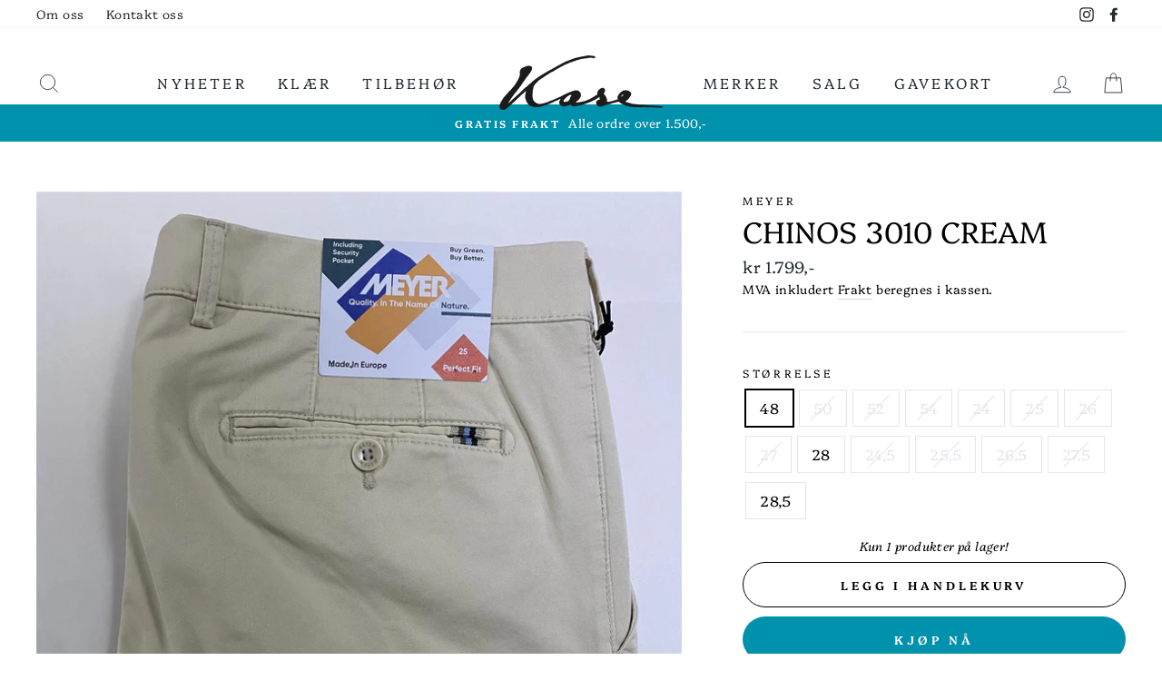

--- FILE ---
content_type: text/html; charset=utf-8
request_url: https://kase.no/products/8604227-chinos-3010-cream
body_size: 29249
content:
<!doctype html>
<html class="no-js" lang="nb">
<head>
  <meta charset="utf-8">
  <meta http-equiv="X-UA-Compatible" content="IE=edge,chrome=1">
  <meta name="viewport" content="width=device-width,initial-scale=1">
  <meta name="facebook-domain-verification" content="k2qdtuypse2q2vgutnhdfe21531qyp" />
  <meta name="theme-color" content="#0091ad">
  <link rel="canonical" href="https://kase.no/products/8604227-chinos-3010-cream"><link rel="shortcut icon" href="//kase.no/cdn/shop/files/kase-favicon-sort_32x32.png?v=1620299554" type="image/png" />
  <title>Chinos 3010 Cream
&ndash; Kase
</title><meta name="description" content="Bomulls bukse, chinos fasong"><meta property="og:site_name" content="Kase">
  <meta property="og:url" content="https://kase.no/products/8604227-chinos-3010-cream">
  <meta property="og:title" content="Chinos 3010 Cream">
  <meta property="og:type" content="product">
  <meta property="og:description" content="Bomulls bukse, chinos fasong"><meta property="og:image" content="http://kase.no/cdn/shop/files/3c049ece-b30b-48a2-9ac4-103f7633d8eb_1200x1200.jpg?v=1758023107">
  <meta property="og:image:secure_url" content="https://kase.no/cdn/shop/files/3c049ece-b30b-48a2-9ac4-103f7633d8eb_1200x1200.jpg?v=1758023107">
  <meta name="twitter:site" content="@">
  <meta name="twitter:card" content="summary_large_image">
  <meta name="twitter:title" content="Chinos 3010 Cream">
  <meta name="twitter:description" content="Bomulls bukse, chinos fasong">


  <style data-shopify>
  @font-face {
  font-family: Platypi;
  font-weight: 300;
  font-style: normal;
  src: url("//kase.no/cdn/fonts/platypi/platypi_n3.ca2828fbaa4e8cdd776c210f4bde9eebc87cbc7d.woff2") format("woff2"),
       url("//kase.no/cdn/fonts/platypi/platypi_n3.e0a33bb0825d6f004d3a36a491393238de4feafa.woff") format("woff");
}

  @font-face {
  font-family: Platypi;
  font-weight: 300;
  font-style: normal;
  src: url("//kase.no/cdn/fonts/platypi/platypi_n3.ca2828fbaa4e8cdd776c210f4bde9eebc87cbc7d.woff2") format("woff2"),
       url("//kase.no/cdn/fonts/platypi/platypi_n3.e0a33bb0825d6f004d3a36a491393238de4feafa.woff") format("woff");
}


  @font-face {
  font-family: Platypi;
  font-weight: 600;
  font-style: normal;
  src: url("//kase.no/cdn/fonts/platypi/platypi_n6.1e4a3516ad972eec65dffe5bb550f1ea589dec9c.woff2") format("woff2"),
       url("//kase.no/cdn/fonts/platypi/platypi_n6.df7a8bd3946030ff3281955cbfed84a5e9f5f75e.woff") format("woff");
}

  @font-face {
  font-family: Platypi;
  font-weight: 300;
  font-style: italic;
  src: url("//kase.no/cdn/fonts/platypi/platypi_i3.69f3f79901aecf050a7ef489ca4a80c95acc9f6d.woff2") format("woff2"),
       url("//kase.no/cdn/fonts/platypi/platypi_i3.dad477b731819d78fa6a885bd453f7bac4bdcc07.woff") format("woff");
}

  @font-face {
  font-family: Platypi;
  font-weight: 600;
  font-style: italic;
  src: url("//kase.no/cdn/fonts/platypi/platypi_i6.4deff24108f72cda7a64e0dbb0183e5c42e65ba3.woff2") format("woff2"),
       url("//kase.no/cdn/fonts/platypi/platypi_i6.230e155ea7c8d8f245a7c33c806cec5bb5f507ff.woff") format("woff");
}

</style>

  <link href="//kase.no/cdn/shop/t/17/assets/theme.scss.css?v=21233807197740701501759333482" rel="stylesheet" type="text/css" media="all" />
  <link href="//kase.no/cdn/shop/t/17/assets/custom-style.css?v=109489808831134632871756727112" rel="stylesheet" type="text/css" media="all" />

  <style data-shopify>
    .collection-item__title {
      font-size: 14.4px;
    }

    @media screen and (min-width: 769px) {
      .collection-item__title {
        font-size: 18px;
      }
    }
  </style>

  <script>
    document.documentElement.className = document.documentElement.className.replace('no-js', 'js');

    window.theme = window.theme || {};
    theme.routes = {
      cart: "/cart",
      cartAdd: "/cart/add",
      cartChange: "/cart/change"
    };
    theme.strings = {
      addToCart: "Legg i handlekurv",
      soldOut: "Utsolgt",
      unavailable: "Utilgjengelig",
      stockLabel: "Kun [count] produkter på lager!",
      willNotShipUntil: "Sendes ikke før [date]",
      willBeInStockAfter: "Tilbake i butikken etter [date]",
      waitingForStock: "Kommer snart",
      savePrice: "Spart [saved_amount]",
      cartEmpty: "Handlekurven din er tom",
      cartTermsConfirmation: "Du må godkejne betingelsene for å fortsette"
    };
    theme.settings = {
      dynamicVariantsEnable: true,
      dynamicVariantType: "button",
      cartType: "drawer",
      moneyFormat: "kr {{ amount_no_decimals_with_comma_separator }},-",
      saveType: "percent",
      recentlyViewedEnabled: false,
      predictiveSearch: true,
      predictiveSearchType: "product",
      inventoryThreshold: 4,
      quickView: true,
      themeName: 'Impulse',
      themeVersion: "3.1.0"
    };
  </script>

  <script>window.performance && window.performance.mark && window.performance.mark('shopify.content_for_header.start');</script><meta name="google-site-verification" content="Nmm1fprLK8ZsNirgxfDCMFVSi5atVenVMX1ugjz6fh0">
<meta name="google-site-verification" content="ydzcqz5jlFG6FKwJ5XGtTgsLXXgApUxVwoUsftOzKeU">
<meta id="shopify-digital-wallet" name="shopify-digital-wallet" content="/27492876358/digital_wallets/dialog">
<link rel="alternate" type="application/json+oembed" href="https://kase.no/products/8604227-chinos-3010-cream.oembed">
<script async="async" src="/checkouts/internal/preloads.js?locale=nb-NO"></script>
<script id="shopify-features" type="application/json">{"accessToken":"adf4f04df2c9950d673203f82389e113","betas":["rich-media-storefront-analytics"],"domain":"kase.no","predictiveSearch":true,"shopId":27492876358,"locale":"nb"}</script>
<script>var Shopify = Shopify || {};
Shopify.shop = "kase-as.myshopify.com";
Shopify.locale = "nb";
Shopify.currency = {"active":"NOK","rate":"1.0"};
Shopify.country = "NO";
Shopify.theme = {"name":"AW25","id":141077807174,"schema_name":"Impulse","schema_version":"3.1.0","theme_store_id":null,"role":"main"};
Shopify.theme.handle = "null";
Shopify.theme.style = {"id":null,"handle":null};
Shopify.cdnHost = "kase.no/cdn";
Shopify.routes = Shopify.routes || {};
Shopify.routes.root = "/";</script>
<script type="module">!function(o){(o.Shopify=o.Shopify||{}).modules=!0}(window);</script>
<script>!function(o){function n(){var o=[];function n(){o.push(Array.prototype.slice.apply(arguments))}return n.q=o,n}var t=o.Shopify=o.Shopify||{};t.loadFeatures=n(),t.autoloadFeatures=n()}(window);</script>
<script id="shop-js-analytics" type="application/json">{"pageType":"product"}</script>
<script defer="defer" async type="module" src="//kase.no/cdn/shopifycloud/shop-js/modules/v2/client.init-shop-cart-sync_Cq55waMD.nb.esm.js"></script>
<script defer="defer" async type="module" src="//kase.no/cdn/shopifycloud/shop-js/modules/v2/chunk.common_DIOnffBL.esm.js"></script>
<script defer="defer" async type="module" src="//kase.no/cdn/shopifycloud/shop-js/modules/v2/chunk.modal_DOnzx6pZ.esm.js"></script>
<script type="module">
  await import("//kase.no/cdn/shopifycloud/shop-js/modules/v2/client.init-shop-cart-sync_Cq55waMD.nb.esm.js");
await import("//kase.no/cdn/shopifycloud/shop-js/modules/v2/chunk.common_DIOnffBL.esm.js");
await import("//kase.no/cdn/shopifycloud/shop-js/modules/v2/chunk.modal_DOnzx6pZ.esm.js");

  window.Shopify.SignInWithShop?.initShopCartSync?.({"fedCMEnabled":true,"windoidEnabled":true});

</script>
<script id="__st">var __st={"a":27492876358,"offset":3600,"reqid":"98eb7af1-9f02-4c64-8125-aa15e3d5004e-1769468286","pageurl":"kase.no\/products\/8604227-chinos-3010-cream","u":"cfff8ceb4a2e","p":"product","rtyp":"product","rid":7094394060870};</script>
<script>window.ShopifyPaypalV4VisibilityTracking = true;</script>
<script id="captcha-bootstrap">!function(){'use strict';const t='contact',e='account',n='new_comment',o=[[t,t],['blogs',n],['comments',n],[t,'customer']],c=[[e,'customer_login'],[e,'guest_login'],[e,'recover_customer_password'],[e,'create_customer']],r=t=>t.map((([t,e])=>`form[action*='/${t}']:not([data-nocaptcha='true']) input[name='form_type'][value='${e}']`)).join(','),a=t=>()=>t?[...document.querySelectorAll(t)].map((t=>t.form)):[];function s(){const t=[...o],e=r(t);return a(e)}const i='password',u='form_key',d=['recaptcha-v3-token','g-recaptcha-response','h-captcha-response',i],f=()=>{try{return window.sessionStorage}catch{return}},m='__shopify_v',_=t=>t.elements[u];function p(t,e,n=!1){try{const o=window.sessionStorage,c=JSON.parse(o.getItem(e)),{data:r}=function(t){const{data:e,action:n}=t;return t[m]||n?{data:e,action:n}:{data:t,action:n}}(c);for(const[e,n]of Object.entries(r))t.elements[e]&&(t.elements[e].value=n);n&&o.removeItem(e)}catch(o){console.error('form repopulation failed',{error:o})}}const l='form_type',E='cptcha';function T(t){t.dataset[E]=!0}const w=window,h=w.document,L='Shopify',v='ce_forms',y='captcha';let A=!1;((t,e)=>{const n=(g='f06e6c50-85a8-45c8-87d0-21a2b65856fe',I='https://cdn.shopify.com/shopifycloud/storefront-forms-hcaptcha/ce_storefront_forms_captcha_hcaptcha.v1.5.2.iife.js',D={infoText:'Beskyttet av hCaptcha',privacyText:'Personvern',termsText:'Vilkår'},(t,e,n)=>{const o=w[L][v],c=o.bindForm;if(c)return c(t,g,e,D).then(n);var r;o.q.push([[t,g,e,D],n]),r=I,A||(h.body.append(Object.assign(h.createElement('script'),{id:'captcha-provider',async:!0,src:r})),A=!0)});var g,I,D;w[L]=w[L]||{},w[L][v]=w[L][v]||{},w[L][v].q=[],w[L][y]=w[L][y]||{},w[L][y].protect=function(t,e){n(t,void 0,e),T(t)},Object.freeze(w[L][y]),function(t,e,n,w,h,L){const[v,y,A,g]=function(t,e,n){const i=e?o:[],u=t?c:[],d=[...i,...u],f=r(d),m=r(i),_=r(d.filter((([t,e])=>n.includes(e))));return[a(f),a(m),a(_),s()]}(w,h,L),I=t=>{const e=t.target;return e instanceof HTMLFormElement?e:e&&e.form},D=t=>v().includes(t);t.addEventListener('submit',(t=>{const e=I(t);if(!e)return;const n=D(e)&&!e.dataset.hcaptchaBound&&!e.dataset.recaptchaBound,o=_(e),c=g().includes(e)&&(!o||!o.value);(n||c)&&t.preventDefault(),c&&!n&&(function(t){try{if(!f())return;!function(t){const e=f();if(!e)return;const n=_(t);if(!n)return;const o=n.value;o&&e.removeItem(o)}(t);const e=Array.from(Array(32),(()=>Math.random().toString(36)[2])).join('');!function(t,e){_(t)||t.append(Object.assign(document.createElement('input'),{type:'hidden',name:u})),t.elements[u].value=e}(t,e),function(t,e){const n=f();if(!n)return;const o=[...t.querySelectorAll(`input[type='${i}']`)].map((({name:t})=>t)),c=[...d,...o],r={};for(const[a,s]of new FormData(t).entries())c.includes(a)||(r[a]=s);n.setItem(e,JSON.stringify({[m]:1,action:t.action,data:r}))}(t,e)}catch(e){console.error('failed to persist form',e)}}(e),e.submit())}));const S=(t,e)=>{t&&!t.dataset[E]&&(n(t,e.some((e=>e===t))),T(t))};for(const o of['focusin','change'])t.addEventListener(o,(t=>{const e=I(t);D(e)&&S(e,y())}));const B=e.get('form_key'),M=e.get(l),P=B&&M;t.addEventListener('DOMContentLoaded',(()=>{const t=y();if(P)for(const e of t)e.elements[l].value===M&&p(e,B);[...new Set([...A(),...v().filter((t=>'true'===t.dataset.shopifyCaptcha))])].forEach((e=>S(e,t)))}))}(h,new URLSearchParams(w.location.search),n,t,e,['guest_login'])})(!0,!0)}();</script>
<script integrity="sha256-4kQ18oKyAcykRKYeNunJcIwy7WH5gtpwJnB7kiuLZ1E=" data-source-attribution="shopify.loadfeatures" defer="defer" src="//kase.no/cdn/shopifycloud/storefront/assets/storefront/load_feature-a0a9edcb.js" crossorigin="anonymous"></script>
<script data-source-attribution="shopify.dynamic_checkout.dynamic.init">var Shopify=Shopify||{};Shopify.PaymentButton=Shopify.PaymentButton||{isStorefrontPortableWallets:!0,init:function(){window.Shopify.PaymentButton.init=function(){};var t=document.createElement("script");t.src="https://kase.no/cdn/shopifycloud/portable-wallets/latest/portable-wallets.nb.js",t.type="module",document.head.appendChild(t)}};
</script>
<script data-source-attribution="shopify.dynamic_checkout.buyer_consent">
  function portableWalletsHideBuyerConsent(e){var t=document.getElementById("shopify-buyer-consent"),n=document.getElementById("shopify-subscription-policy-button");t&&n&&(t.classList.add("hidden"),t.setAttribute("aria-hidden","true"),n.removeEventListener("click",e))}function portableWalletsShowBuyerConsent(e){var t=document.getElementById("shopify-buyer-consent"),n=document.getElementById("shopify-subscription-policy-button");t&&n&&(t.classList.remove("hidden"),t.removeAttribute("aria-hidden"),n.addEventListener("click",e))}window.Shopify?.PaymentButton&&(window.Shopify.PaymentButton.hideBuyerConsent=portableWalletsHideBuyerConsent,window.Shopify.PaymentButton.showBuyerConsent=portableWalletsShowBuyerConsent);
</script>
<script>
  function portableWalletsCleanup(e){e&&e.src&&console.error("Failed to load portable wallets script "+e.src);var t=document.querySelectorAll("shopify-accelerated-checkout .shopify-payment-button__skeleton, shopify-accelerated-checkout-cart .wallet-cart-button__skeleton"),e=document.getElementById("shopify-buyer-consent");for(let e=0;e<t.length;e++)t[e].remove();e&&e.remove()}function portableWalletsNotLoadedAsModule(e){e instanceof ErrorEvent&&"string"==typeof e.message&&e.message.includes("import.meta")&&"string"==typeof e.filename&&e.filename.includes("portable-wallets")&&(window.removeEventListener("error",portableWalletsNotLoadedAsModule),window.Shopify.PaymentButton.failedToLoad=e,"loading"===document.readyState?document.addEventListener("DOMContentLoaded",window.Shopify.PaymentButton.init):window.Shopify.PaymentButton.init())}window.addEventListener("error",portableWalletsNotLoadedAsModule);
</script>

<script type="module" src="https://kase.no/cdn/shopifycloud/portable-wallets/latest/portable-wallets.nb.js" onError="portableWalletsCleanup(this)" crossorigin="anonymous"></script>
<script nomodule>
  document.addEventListener("DOMContentLoaded", portableWalletsCleanup);
</script>

<script id='scb4127' type='text/javascript' async='' src='https://kase.no/cdn/shopifycloud/privacy-banner/storefront-banner.js'></script><link id="shopify-accelerated-checkout-styles" rel="stylesheet" media="screen" href="https://kase.no/cdn/shopifycloud/portable-wallets/latest/accelerated-checkout-backwards-compat.css" crossorigin="anonymous">
<style id="shopify-accelerated-checkout-cart">
        #shopify-buyer-consent {
  margin-top: 1em;
  display: inline-block;
  width: 100%;
}

#shopify-buyer-consent.hidden {
  display: none;
}

#shopify-subscription-policy-button {
  background: none;
  border: none;
  padding: 0;
  text-decoration: underline;
  font-size: inherit;
  cursor: pointer;
}

#shopify-subscription-policy-button::before {
  box-shadow: none;
}

      </style>

<script>window.performance && window.performance.mark && window.performance.mark('shopify.content_for_header.end');</script>

  <script src="//kase.no/cdn/shop/t/17/assets/vendor-scripts-v6.js" defer="defer"></script>

  

  <script src="//kase.no/cdn/shop/t/17/assets/theme.js?v=134370449880136741431756727112" defer="defer"></script>
  <script src="//kase.no/cdn/shop/t/17/assets/custom.js?v=48029132974982496711756727112" defer="defer"></script><link href="https://monorail-edge.shopifysvc.com" rel="dns-prefetch">
<script>(function(){if ("sendBeacon" in navigator && "performance" in window) {try {var session_token_from_headers = performance.getEntriesByType('navigation')[0].serverTiming.find(x => x.name == '_s').description;} catch {var session_token_from_headers = undefined;}var session_cookie_matches = document.cookie.match(/_shopify_s=([^;]*)/);var session_token_from_cookie = session_cookie_matches && session_cookie_matches.length === 2 ? session_cookie_matches[1] : "";var session_token = session_token_from_headers || session_token_from_cookie || "";function handle_abandonment_event(e) {var entries = performance.getEntries().filter(function(entry) {return /monorail-edge.shopifysvc.com/.test(entry.name);});if (!window.abandonment_tracked && entries.length === 0) {window.abandonment_tracked = true;var currentMs = Date.now();var navigation_start = performance.timing.navigationStart;var payload = {shop_id: 27492876358,url: window.location.href,navigation_start,duration: currentMs - navigation_start,session_token,page_type: "product"};window.navigator.sendBeacon("https://monorail-edge.shopifysvc.com/v1/produce", JSON.stringify({schema_id: "online_store_buyer_site_abandonment/1.1",payload: payload,metadata: {event_created_at_ms: currentMs,event_sent_at_ms: currentMs}}));}}window.addEventListener('pagehide', handle_abandonment_event);}}());</script>
<script id="web-pixels-manager-setup">(function e(e,d,r,n,o){if(void 0===o&&(o={}),!Boolean(null===(a=null===(i=window.Shopify)||void 0===i?void 0:i.analytics)||void 0===a?void 0:a.replayQueue)){var i,a;window.Shopify=window.Shopify||{};var t=window.Shopify;t.analytics=t.analytics||{};var s=t.analytics;s.replayQueue=[],s.publish=function(e,d,r){return s.replayQueue.push([e,d,r]),!0};try{self.performance.mark("wpm:start")}catch(e){}var l=function(){var e={modern:/Edge?\/(1{2}[4-9]|1[2-9]\d|[2-9]\d{2}|\d{4,})\.\d+(\.\d+|)|Firefox\/(1{2}[4-9]|1[2-9]\d|[2-9]\d{2}|\d{4,})\.\d+(\.\d+|)|Chrom(ium|e)\/(9{2}|\d{3,})\.\d+(\.\d+|)|(Maci|X1{2}).+ Version\/(15\.\d+|(1[6-9]|[2-9]\d|\d{3,})\.\d+)([,.]\d+|)( \(\w+\)|)( Mobile\/\w+|) Safari\/|Chrome.+OPR\/(9{2}|\d{3,})\.\d+\.\d+|(CPU[ +]OS|iPhone[ +]OS|CPU[ +]iPhone|CPU IPhone OS|CPU iPad OS)[ +]+(15[._]\d+|(1[6-9]|[2-9]\d|\d{3,})[._]\d+)([._]\d+|)|Android:?[ /-](13[3-9]|1[4-9]\d|[2-9]\d{2}|\d{4,})(\.\d+|)(\.\d+|)|Android.+Firefox\/(13[5-9]|1[4-9]\d|[2-9]\d{2}|\d{4,})\.\d+(\.\d+|)|Android.+Chrom(ium|e)\/(13[3-9]|1[4-9]\d|[2-9]\d{2}|\d{4,})\.\d+(\.\d+|)|SamsungBrowser\/([2-9]\d|\d{3,})\.\d+/,legacy:/Edge?\/(1[6-9]|[2-9]\d|\d{3,})\.\d+(\.\d+|)|Firefox\/(5[4-9]|[6-9]\d|\d{3,})\.\d+(\.\d+|)|Chrom(ium|e)\/(5[1-9]|[6-9]\d|\d{3,})\.\d+(\.\d+|)([\d.]+$|.*Safari\/(?![\d.]+ Edge\/[\d.]+$))|(Maci|X1{2}).+ Version\/(10\.\d+|(1[1-9]|[2-9]\d|\d{3,})\.\d+)([,.]\d+|)( \(\w+\)|)( Mobile\/\w+|) Safari\/|Chrome.+OPR\/(3[89]|[4-9]\d|\d{3,})\.\d+\.\d+|(CPU[ +]OS|iPhone[ +]OS|CPU[ +]iPhone|CPU IPhone OS|CPU iPad OS)[ +]+(10[._]\d+|(1[1-9]|[2-9]\d|\d{3,})[._]\d+)([._]\d+|)|Android:?[ /-](13[3-9]|1[4-9]\d|[2-9]\d{2}|\d{4,})(\.\d+|)(\.\d+|)|Mobile Safari.+OPR\/([89]\d|\d{3,})\.\d+\.\d+|Android.+Firefox\/(13[5-9]|1[4-9]\d|[2-9]\d{2}|\d{4,})\.\d+(\.\d+|)|Android.+Chrom(ium|e)\/(13[3-9]|1[4-9]\d|[2-9]\d{2}|\d{4,})\.\d+(\.\d+|)|Android.+(UC? ?Browser|UCWEB|U3)[ /]?(15\.([5-9]|\d{2,})|(1[6-9]|[2-9]\d|\d{3,})\.\d+)\.\d+|SamsungBrowser\/(5\.\d+|([6-9]|\d{2,})\.\d+)|Android.+MQ{2}Browser\/(14(\.(9|\d{2,})|)|(1[5-9]|[2-9]\d|\d{3,})(\.\d+|))(\.\d+|)|K[Aa][Ii]OS\/(3\.\d+|([4-9]|\d{2,})\.\d+)(\.\d+|)/},d=e.modern,r=e.legacy,n=navigator.userAgent;return n.match(d)?"modern":n.match(r)?"legacy":"unknown"}(),u="modern"===l?"modern":"legacy",c=(null!=n?n:{modern:"",legacy:""})[u],f=function(e){return[e.baseUrl,"/wpm","/b",e.hashVersion,"modern"===e.buildTarget?"m":"l",".js"].join("")}({baseUrl:d,hashVersion:r,buildTarget:u}),m=function(e){var d=e.version,r=e.bundleTarget,n=e.surface,o=e.pageUrl,i=e.monorailEndpoint;return{emit:function(e){var a=e.status,t=e.errorMsg,s=(new Date).getTime(),l=JSON.stringify({metadata:{event_sent_at_ms:s},events:[{schema_id:"web_pixels_manager_load/3.1",payload:{version:d,bundle_target:r,page_url:o,status:a,surface:n,error_msg:t},metadata:{event_created_at_ms:s}}]});if(!i)return console&&console.warn&&console.warn("[Web Pixels Manager] No Monorail endpoint provided, skipping logging."),!1;try{return self.navigator.sendBeacon.bind(self.navigator)(i,l)}catch(e){}var u=new XMLHttpRequest;try{return u.open("POST",i,!0),u.setRequestHeader("Content-Type","text/plain"),u.send(l),!0}catch(e){return console&&console.warn&&console.warn("[Web Pixels Manager] Got an unhandled error while logging to Monorail."),!1}}}}({version:r,bundleTarget:l,surface:e.surface,pageUrl:self.location.href,monorailEndpoint:e.monorailEndpoint});try{o.browserTarget=l,function(e){var d=e.src,r=e.async,n=void 0===r||r,o=e.onload,i=e.onerror,a=e.sri,t=e.scriptDataAttributes,s=void 0===t?{}:t,l=document.createElement("script"),u=document.querySelector("head"),c=document.querySelector("body");if(l.async=n,l.src=d,a&&(l.integrity=a,l.crossOrigin="anonymous"),s)for(var f in s)if(Object.prototype.hasOwnProperty.call(s,f))try{l.dataset[f]=s[f]}catch(e){}if(o&&l.addEventListener("load",o),i&&l.addEventListener("error",i),u)u.appendChild(l);else{if(!c)throw new Error("Did not find a head or body element to append the script");c.appendChild(l)}}({src:f,async:!0,onload:function(){if(!function(){var e,d;return Boolean(null===(d=null===(e=window.Shopify)||void 0===e?void 0:e.analytics)||void 0===d?void 0:d.initialized)}()){var d=window.webPixelsManager.init(e)||void 0;if(d){var r=window.Shopify.analytics;r.replayQueue.forEach((function(e){var r=e[0],n=e[1],o=e[2];d.publishCustomEvent(r,n,o)})),r.replayQueue=[],r.publish=d.publishCustomEvent,r.visitor=d.visitor,r.initialized=!0}}},onerror:function(){return m.emit({status:"failed",errorMsg:"".concat(f," has failed to load")})},sri:function(e){var d=/^sha384-[A-Za-z0-9+/=]+$/;return"string"==typeof e&&d.test(e)}(c)?c:"",scriptDataAttributes:o}),m.emit({status:"loading"})}catch(e){m.emit({status:"failed",errorMsg:(null==e?void 0:e.message)||"Unknown error"})}}})({shopId: 27492876358,storefrontBaseUrl: "https://kase.no",extensionsBaseUrl: "https://extensions.shopifycdn.com/cdn/shopifycloud/web-pixels-manager",monorailEndpoint: "https://monorail-edge.shopifysvc.com/unstable/produce_batch",surface: "storefront-renderer",enabledBetaFlags: ["2dca8a86"],webPixelsConfigList: [{"id":"380469318","configuration":"{\"config\":\"{\\\"pixel_id\\\":\\\"AW-10974285193\\\",\\\"target_country\\\":\\\"NO\\\",\\\"gtag_events\\\":[{\\\"type\\\":\\\"search\\\",\\\"action_label\\\":\\\"AW-10974285193\\\/vq7LCIfN1dkDEImb-fAo\\\"},{\\\"type\\\":\\\"begin_checkout\\\",\\\"action_label\\\":\\\"AW-10974285193\\\/lZJnCITN1dkDEImb-fAo\\\"},{\\\"type\\\":\\\"view_item\\\",\\\"action_label\\\":[\\\"AW-10974285193\\\/oZ_vCP7M1dkDEImb-fAo\\\",\\\"MC-JPVMVMR6KY\\\"]},{\\\"type\\\":\\\"purchase\\\",\\\"action_label\\\":[\\\"AW-10974285193\\\/zC2pCPvM1dkDEImb-fAo\\\",\\\"MC-JPVMVMR6KY\\\"]},{\\\"type\\\":\\\"page_view\\\",\\\"action_label\\\":[\\\"AW-10974285193\\\/Mt-5CPjM1dkDEImb-fAo\\\",\\\"MC-JPVMVMR6KY\\\"]},{\\\"type\\\":\\\"add_payment_info\\\",\\\"action_label\\\":\\\"AW-10974285193\\\/8oovCIrN1dkDEImb-fAo\\\"},{\\\"type\\\":\\\"add_to_cart\\\",\\\"action_label\\\":\\\"AW-10974285193\\\/22mVCIHN1dkDEImb-fAo\\\"}],\\\"enable_monitoring_mode\\\":false}\"}","eventPayloadVersion":"v1","runtimeContext":"OPEN","scriptVersion":"b2a88bafab3e21179ed38636efcd8a93","type":"APP","apiClientId":1780363,"privacyPurposes":[],"dataSharingAdjustments":{"protectedCustomerApprovalScopes":["read_customer_address","read_customer_email","read_customer_name","read_customer_personal_data","read_customer_phone"]}},{"id":"179077190","configuration":"{\"pixel_id\":\"2520438901585256\",\"pixel_type\":\"facebook_pixel\",\"metaapp_system_user_token\":\"-\"}","eventPayloadVersion":"v1","runtimeContext":"OPEN","scriptVersion":"ca16bc87fe92b6042fbaa3acc2fbdaa6","type":"APP","apiClientId":2329312,"privacyPurposes":["ANALYTICS","MARKETING","SALE_OF_DATA"],"dataSharingAdjustments":{"protectedCustomerApprovalScopes":["read_customer_address","read_customer_email","read_customer_name","read_customer_personal_data","read_customer_phone"]}},{"id":"95060038","eventPayloadVersion":"v1","runtimeContext":"LAX","scriptVersion":"1","type":"CUSTOM","privacyPurposes":["ANALYTICS"],"name":"Google Analytics tag (migrated)"},{"id":"shopify-app-pixel","configuration":"{}","eventPayloadVersion":"v1","runtimeContext":"STRICT","scriptVersion":"0450","apiClientId":"shopify-pixel","type":"APP","privacyPurposes":["ANALYTICS","MARKETING"]},{"id":"shopify-custom-pixel","eventPayloadVersion":"v1","runtimeContext":"LAX","scriptVersion":"0450","apiClientId":"shopify-pixel","type":"CUSTOM","privacyPurposes":["ANALYTICS","MARKETING"]}],isMerchantRequest: false,initData: {"shop":{"name":"Kase","paymentSettings":{"currencyCode":"NOK"},"myshopifyDomain":"kase-as.myshopify.com","countryCode":"NO","storefrontUrl":"https:\/\/kase.no"},"customer":null,"cart":null,"checkout":null,"productVariants":[{"price":{"amount":1799.0,"currencyCode":"NOK"},"product":{"title":"Chinos 3010 Cream","vendor":"MEYER","id":"7094394060870","untranslatedTitle":"Chinos 3010 Cream","url":"\/products\/8604227-chinos-3010-cream","type":"BUKSE"},"id":"40515710386246","image":{"src":"\/\/kase.no\/cdn\/shop\/files\/3c049ece-b30b-48a2-9ac4-103f7633d8eb.jpg?v=1758023107"},"sku":"086042271707","title":"48","untranslatedTitle":"48"},{"price":{"amount":1799.0,"currencyCode":"NOK"},"product":{"title":"Chinos 3010 Cream","vendor":"MEYER","id":"7094394060870","untranslatedTitle":"Chinos 3010 Cream","url":"\/products\/8604227-chinos-3010-cream","type":"BUKSE"},"id":"40515710484550","image":{"src":"\/\/kase.no\/cdn\/shop\/files\/3c049ece-b30b-48a2-9ac4-103f7633d8eb.jpg?v=1758023107"},"sku":"086042271708","title":"50","untranslatedTitle":"50"},{"price":{"amount":1799.0,"currencyCode":"NOK"},"product":{"title":"Chinos 3010 Cream","vendor":"MEYER","id":"7094394060870","untranslatedTitle":"Chinos 3010 Cream","url":"\/products\/8604227-chinos-3010-cream","type":"BUKSE"},"id":"40515710550086","image":{"src":"\/\/kase.no\/cdn\/shop\/files\/3c049ece-b30b-48a2-9ac4-103f7633d8eb.jpg?v=1758023107"},"sku":"086042271709","title":"52","untranslatedTitle":"52"},{"price":{"amount":1799.0,"currencyCode":"NOK"},"product":{"title":"Chinos 3010 Cream","vendor":"MEYER","id":"7094394060870","untranslatedTitle":"Chinos 3010 Cream","url":"\/products\/8604227-chinos-3010-cream","type":"BUKSE"},"id":"40515710615622","image":{"src":"\/\/kase.no\/cdn\/shop\/files\/3c049ece-b30b-48a2-9ac4-103f7633d8eb.jpg?v=1758023107"},"sku":"086042271710","title":"54","untranslatedTitle":"54"},{"price":{"amount":1799.0,"currencyCode":"NOK"},"product":{"title":"Chinos 3010 Cream","vendor":"MEYER","id":"7094394060870","untranslatedTitle":"Chinos 3010 Cream","url":"\/products\/8604227-chinos-3010-cream","type":"BUKSE"},"id":"40515709894726","image":{"src":"\/\/kase.no\/cdn\/shop\/files\/3c049ece-b30b-48a2-9ac4-103f7633d8eb.jpg?v=1758023107"},"sku":"0860422710507","title":"24","untranslatedTitle":"24"},{"price":{"amount":1799.0,"currencyCode":"NOK"},"product":{"title":"Chinos 3010 Cream","vendor":"MEYER","id":"7094394060870","untranslatedTitle":"Chinos 3010 Cream","url":"\/products\/8604227-chinos-3010-cream","type":"BUKSE"},"id":"40515709927494","image":{"src":"\/\/kase.no\/cdn\/shop\/files\/3c049ece-b30b-48a2-9ac4-103f7633d8eb.jpg?v=1758023107"},"sku":"0860422710508","title":"25","untranslatedTitle":"25"},{"price":{"amount":1799.0,"currencyCode":"NOK"},"product":{"title":"Chinos 3010 Cream","vendor":"MEYER","id":"7094394060870","untranslatedTitle":"Chinos 3010 Cream","url":"\/products\/8604227-chinos-3010-cream","type":"BUKSE"},"id":"40515709960262","image":{"src":"\/\/kase.no\/cdn\/shop\/files\/3c049ece-b30b-48a2-9ac4-103f7633d8eb.jpg?v=1758023107"},"sku":"0860422710509","title":"26","untranslatedTitle":"26"},{"price":{"amount":1799.0,"currencyCode":"NOK"},"product":{"title":"Chinos 3010 Cream","vendor":"MEYER","id":"7094394060870","untranslatedTitle":"Chinos 3010 Cream","url":"\/products\/8604227-chinos-3010-cream","type":"BUKSE"},"id":"40515709993030","image":{"src":"\/\/kase.no\/cdn\/shop\/files\/3c049ece-b30b-48a2-9ac4-103f7633d8eb.jpg?v=1758023107"},"sku":"0860422710510","title":"27","untranslatedTitle":"27"},{"price":{"amount":1799.0,"currencyCode":"NOK"},"product":{"title":"Chinos 3010 Cream","vendor":"MEYER","id":"7094394060870","untranslatedTitle":"Chinos 3010 Cream","url":"\/products\/8604227-chinos-3010-cream","type":"BUKSE"},"id":"40515710025798","image":{"src":"\/\/kase.no\/cdn\/shop\/files\/3c049ece-b30b-48a2-9ac4-103f7633d8eb.jpg?v=1758023107"},"sku":"0860422710511","title":"28","untranslatedTitle":"28"},{"price":{"amount":1799.0,"currencyCode":"NOK"},"product":{"title":"Chinos 3010 Cream","vendor":"MEYER","id":"7094394060870","untranslatedTitle":"Chinos 3010 Cream","url":"\/products\/8604227-chinos-3010-cream","type":"BUKSE"},"id":"40515710058566","image":{"src":"\/\/kase.no\/cdn\/shop\/files\/3c049ece-b30b-48a2-9ac4-103f7633d8eb.jpg?v=1758023107"},"sku":"0860422710707","title":"24,5","untranslatedTitle":"24,5"},{"price":{"amount":1799.0,"currencyCode":"NOK"},"product":{"title":"Chinos 3010 Cream","vendor":"MEYER","id":"7094394060870","untranslatedTitle":"Chinos 3010 Cream","url":"\/products\/8604227-chinos-3010-cream","type":"BUKSE"},"id":"40515710091334","image":{"src":"\/\/kase.no\/cdn\/shop\/files\/3c049ece-b30b-48a2-9ac4-103f7633d8eb.jpg?v=1758023107"},"sku":"0860422710708","title":"25,5","untranslatedTitle":"25,5"},{"price":{"amount":1799.0,"currencyCode":"NOK"},"product":{"title":"Chinos 3010 Cream","vendor":"MEYER","id":"7094394060870","untranslatedTitle":"Chinos 3010 Cream","url":"\/products\/8604227-chinos-3010-cream","type":"BUKSE"},"id":"40515710189638","image":{"src":"\/\/kase.no\/cdn\/shop\/files\/3c049ece-b30b-48a2-9ac4-103f7633d8eb.jpg?v=1758023107"},"sku":"0860422710709","title":"26,5","untranslatedTitle":"26,5"},{"price":{"amount":1799.0,"currencyCode":"NOK"},"product":{"title":"Chinos 3010 Cream","vendor":"MEYER","id":"7094394060870","untranslatedTitle":"Chinos 3010 Cream","url":"\/products\/8604227-chinos-3010-cream","type":"BUKSE"},"id":"40515710255174","image":{"src":"\/\/kase.no\/cdn\/shop\/files\/3c049ece-b30b-48a2-9ac4-103f7633d8eb.jpg?v=1758023107"},"sku":"0860422710710","title":"27,5","untranslatedTitle":"27,5"},{"price":{"amount":1799.0,"currencyCode":"NOK"},"product":{"title":"Chinos 3010 Cream","vendor":"MEYER","id":"7094394060870","untranslatedTitle":"Chinos 3010 Cream","url":"\/products\/8604227-chinos-3010-cream","type":"BUKSE"},"id":"40515710320710","image":{"src":"\/\/kase.no\/cdn\/shop\/files\/3c049ece-b30b-48a2-9ac4-103f7633d8eb.jpg?v=1758023107"},"sku":"0860422710711","title":"28,5","untranslatedTitle":"28,5"}],"purchasingCompany":null},},"https://kase.no/cdn","fcfee988w5aeb613cpc8e4bc33m6693e112",{"modern":"","legacy":""},{"shopId":"27492876358","storefrontBaseUrl":"https:\/\/kase.no","extensionBaseUrl":"https:\/\/extensions.shopifycdn.com\/cdn\/shopifycloud\/web-pixels-manager","surface":"storefront-renderer","enabledBetaFlags":"[\"2dca8a86\"]","isMerchantRequest":"false","hashVersion":"fcfee988w5aeb613cpc8e4bc33m6693e112","publish":"custom","events":"[[\"page_viewed\",{}],[\"product_viewed\",{\"productVariant\":{\"price\":{\"amount\":1799.0,\"currencyCode\":\"NOK\"},\"product\":{\"title\":\"Chinos 3010 Cream\",\"vendor\":\"MEYER\",\"id\":\"7094394060870\",\"untranslatedTitle\":\"Chinos 3010 Cream\",\"url\":\"\/products\/8604227-chinos-3010-cream\",\"type\":\"BUKSE\"},\"id\":\"40515710386246\",\"image\":{\"src\":\"\/\/kase.no\/cdn\/shop\/files\/3c049ece-b30b-48a2-9ac4-103f7633d8eb.jpg?v=1758023107\"},\"sku\":\"086042271707\",\"title\":\"48\",\"untranslatedTitle\":\"48\"}}]]"});</script><script>
  window.ShopifyAnalytics = window.ShopifyAnalytics || {};
  window.ShopifyAnalytics.meta = window.ShopifyAnalytics.meta || {};
  window.ShopifyAnalytics.meta.currency = 'NOK';
  var meta = {"product":{"id":7094394060870,"gid":"gid:\/\/shopify\/Product\/7094394060870","vendor":"MEYER","type":"BUKSE","handle":"8604227-chinos-3010-cream","variants":[{"id":40515710386246,"price":179900,"name":"Chinos 3010 Cream - 48","public_title":"48","sku":"086042271707"},{"id":40515710484550,"price":179900,"name":"Chinos 3010 Cream - 50","public_title":"50","sku":"086042271708"},{"id":40515710550086,"price":179900,"name":"Chinos 3010 Cream - 52","public_title":"52","sku":"086042271709"},{"id":40515710615622,"price":179900,"name":"Chinos 3010 Cream - 54","public_title":"54","sku":"086042271710"},{"id":40515709894726,"price":179900,"name":"Chinos 3010 Cream - 24","public_title":"24","sku":"0860422710507"},{"id":40515709927494,"price":179900,"name":"Chinos 3010 Cream - 25","public_title":"25","sku":"0860422710508"},{"id":40515709960262,"price":179900,"name":"Chinos 3010 Cream - 26","public_title":"26","sku":"0860422710509"},{"id":40515709993030,"price":179900,"name":"Chinos 3010 Cream - 27","public_title":"27","sku":"0860422710510"},{"id":40515710025798,"price":179900,"name":"Chinos 3010 Cream - 28","public_title":"28","sku":"0860422710511"},{"id":40515710058566,"price":179900,"name":"Chinos 3010 Cream - 24,5","public_title":"24,5","sku":"0860422710707"},{"id":40515710091334,"price":179900,"name":"Chinos 3010 Cream - 25,5","public_title":"25,5","sku":"0860422710708"},{"id":40515710189638,"price":179900,"name":"Chinos 3010 Cream - 26,5","public_title":"26,5","sku":"0860422710709"},{"id":40515710255174,"price":179900,"name":"Chinos 3010 Cream - 27,5","public_title":"27,5","sku":"0860422710710"},{"id":40515710320710,"price":179900,"name":"Chinos 3010 Cream - 28,5","public_title":"28,5","sku":"0860422710711"}],"remote":false},"page":{"pageType":"product","resourceType":"product","resourceId":7094394060870,"requestId":"98eb7af1-9f02-4c64-8125-aa15e3d5004e-1769468286"}};
  for (var attr in meta) {
    window.ShopifyAnalytics.meta[attr] = meta[attr];
  }
</script>
<script class="analytics">
  (function () {
    var customDocumentWrite = function(content) {
      var jquery = null;

      if (window.jQuery) {
        jquery = window.jQuery;
      } else if (window.Checkout && window.Checkout.$) {
        jquery = window.Checkout.$;
      }

      if (jquery) {
        jquery('body').append(content);
      }
    };

    var hasLoggedConversion = function(token) {
      if (token) {
        return document.cookie.indexOf('loggedConversion=' + token) !== -1;
      }
      return false;
    }

    var setCookieIfConversion = function(token) {
      if (token) {
        var twoMonthsFromNow = new Date(Date.now());
        twoMonthsFromNow.setMonth(twoMonthsFromNow.getMonth() + 2);

        document.cookie = 'loggedConversion=' + token + '; expires=' + twoMonthsFromNow;
      }
    }

    var trekkie = window.ShopifyAnalytics.lib = window.trekkie = window.trekkie || [];
    if (trekkie.integrations) {
      return;
    }
    trekkie.methods = [
      'identify',
      'page',
      'ready',
      'track',
      'trackForm',
      'trackLink'
    ];
    trekkie.factory = function(method) {
      return function() {
        var args = Array.prototype.slice.call(arguments);
        args.unshift(method);
        trekkie.push(args);
        return trekkie;
      };
    };
    for (var i = 0; i < trekkie.methods.length; i++) {
      var key = trekkie.methods[i];
      trekkie[key] = trekkie.factory(key);
    }
    trekkie.load = function(config) {
      trekkie.config = config || {};
      trekkie.config.initialDocumentCookie = document.cookie;
      var first = document.getElementsByTagName('script')[0];
      var script = document.createElement('script');
      script.type = 'text/javascript';
      script.onerror = function(e) {
        var scriptFallback = document.createElement('script');
        scriptFallback.type = 'text/javascript';
        scriptFallback.onerror = function(error) {
                var Monorail = {
      produce: function produce(monorailDomain, schemaId, payload) {
        var currentMs = new Date().getTime();
        var event = {
          schema_id: schemaId,
          payload: payload,
          metadata: {
            event_created_at_ms: currentMs,
            event_sent_at_ms: currentMs
          }
        };
        return Monorail.sendRequest("https://" + monorailDomain + "/v1/produce", JSON.stringify(event));
      },
      sendRequest: function sendRequest(endpointUrl, payload) {
        // Try the sendBeacon API
        if (window && window.navigator && typeof window.navigator.sendBeacon === 'function' && typeof window.Blob === 'function' && !Monorail.isIos12()) {
          var blobData = new window.Blob([payload], {
            type: 'text/plain'
          });

          if (window.navigator.sendBeacon(endpointUrl, blobData)) {
            return true;
          } // sendBeacon was not successful

        } // XHR beacon

        var xhr = new XMLHttpRequest();

        try {
          xhr.open('POST', endpointUrl);
          xhr.setRequestHeader('Content-Type', 'text/plain');
          xhr.send(payload);
        } catch (e) {
          console.log(e);
        }

        return false;
      },
      isIos12: function isIos12() {
        return window.navigator.userAgent.lastIndexOf('iPhone; CPU iPhone OS 12_') !== -1 || window.navigator.userAgent.lastIndexOf('iPad; CPU OS 12_') !== -1;
      }
    };
    Monorail.produce('monorail-edge.shopifysvc.com',
      'trekkie_storefront_load_errors/1.1',
      {shop_id: 27492876358,
      theme_id: 141077807174,
      app_name: "storefront",
      context_url: window.location.href,
      source_url: "//kase.no/cdn/s/trekkie.storefront.a804e9514e4efded663580eddd6991fcc12b5451.min.js"});

        };
        scriptFallback.async = true;
        scriptFallback.src = '//kase.no/cdn/s/trekkie.storefront.a804e9514e4efded663580eddd6991fcc12b5451.min.js';
        first.parentNode.insertBefore(scriptFallback, first);
      };
      script.async = true;
      script.src = '//kase.no/cdn/s/trekkie.storefront.a804e9514e4efded663580eddd6991fcc12b5451.min.js';
      first.parentNode.insertBefore(script, first);
    };
    trekkie.load(
      {"Trekkie":{"appName":"storefront","development":false,"defaultAttributes":{"shopId":27492876358,"isMerchantRequest":null,"themeId":141077807174,"themeCityHash":"14703967392168640722","contentLanguage":"nb","currency":"NOK","eventMetadataId":"83b916bc-c506-4a94-af2e-7e75bd1455cf"},"isServerSideCookieWritingEnabled":true,"monorailRegion":"shop_domain","enabledBetaFlags":["65f19447"]},"Session Attribution":{},"S2S":{"facebookCapiEnabled":false,"source":"trekkie-storefront-renderer","apiClientId":580111}}
    );

    var loaded = false;
    trekkie.ready(function() {
      if (loaded) return;
      loaded = true;

      window.ShopifyAnalytics.lib = window.trekkie;

      var originalDocumentWrite = document.write;
      document.write = customDocumentWrite;
      try { window.ShopifyAnalytics.merchantGoogleAnalytics.call(this); } catch(error) {};
      document.write = originalDocumentWrite;

      window.ShopifyAnalytics.lib.page(null,{"pageType":"product","resourceType":"product","resourceId":7094394060870,"requestId":"98eb7af1-9f02-4c64-8125-aa15e3d5004e-1769468286","shopifyEmitted":true});

      var match = window.location.pathname.match(/checkouts\/(.+)\/(thank_you|post_purchase)/)
      var token = match? match[1]: undefined;
      if (!hasLoggedConversion(token)) {
        setCookieIfConversion(token);
        window.ShopifyAnalytics.lib.track("Viewed Product",{"currency":"NOK","variantId":40515710386246,"productId":7094394060870,"productGid":"gid:\/\/shopify\/Product\/7094394060870","name":"Chinos 3010 Cream - 48","price":"1799.00","sku":"086042271707","brand":"MEYER","variant":"48","category":"BUKSE","nonInteraction":true,"remote":false},undefined,undefined,{"shopifyEmitted":true});
      window.ShopifyAnalytics.lib.track("monorail:\/\/trekkie_storefront_viewed_product\/1.1",{"currency":"NOK","variantId":40515710386246,"productId":7094394060870,"productGid":"gid:\/\/shopify\/Product\/7094394060870","name":"Chinos 3010 Cream - 48","price":"1799.00","sku":"086042271707","brand":"MEYER","variant":"48","category":"BUKSE","nonInteraction":true,"remote":false,"referer":"https:\/\/kase.no\/products\/8604227-chinos-3010-cream"});
      }
    });


        var eventsListenerScript = document.createElement('script');
        eventsListenerScript.async = true;
        eventsListenerScript.src = "//kase.no/cdn/shopifycloud/storefront/assets/shop_events_listener-3da45d37.js";
        document.getElementsByTagName('head')[0].appendChild(eventsListenerScript);

})();</script>
  <script>
  if (!window.ga || (window.ga && typeof window.ga !== 'function')) {
    window.ga = function ga() {
      (window.ga.q = window.ga.q || []).push(arguments);
      if (window.Shopify && window.Shopify.analytics && typeof window.Shopify.analytics.publish === 'function') {
        window.Shopify.analytics.publish("ga_stub_called", {}, {sendTo: "google_osp_migration"});
      }
      console.error("Shopify's Google Analytics stub called with:", Array.from(arguments), "\nSee https://help.shopify.com/manual/promoting-marketing/pixels/pixel-migration#google for more information.");
    };
    if (window.Shopify && window.Shopify.analytics && typeof window.Shopify.analytics.publish === 'function') {
      window.Shopify.analytics.publish("ga_stub_initialized", {}, {sendTo: "google_osp_migration"});
    }
  }
</script>
<script
  defer
  src="https://kase.no/cdn/shopifycloud/perf-kit/shopify-perf-kit-3.0.4.min.js"
  data-application="storefront-renderer"
  data-shop-id="27492876358"
  data-render-region="gcp-us-east1"
  data-page-type="product"
  data-theme-instance-id="141077807174"
  data-theme-name="Impulse"
  data-theme-version="3.1.0"
  data-monorail-region="shop_domain"
  data-resource-timing-sampling-rate="10"
  data-shs="true"
  data-shs-beacon="true"
  data-shs-export-with-fetch="true"
  data-shs-logs-sample-rate="1"
  data-shs-beacon-endpoint="https://kase.no/api/collect"
></script>
</head>

<body class="template-product" data-transitions="false">

  <a class="in-page-link visually-hidden skip-link" href="#MainContent">Hopp til innhold</a>

  <div id="PageContainer" class="page-container">
    <div class="transition-body">

    <div id="shopify-section-header" class="shopify-section">




<div id="NavDrawer" class="drawer drawer--left">
  <div class="drawer__contents">
    <div class="drawer__fixed-header drawer__fixed-header--full">
      <div class="drawer__header drawer__header--full appear-animation appear-delay-1">
        <div class="h2 drawer__title">
        </div>
        <div class="drawer__close">
          <button type="button" class="drawer__close-button js-drawer-close">
            <svg aria-hidden="true" focusable="false" role="presentation" class="icon icon-close" viewBox="0 0 64 64"><path d="M19 17.61l27.12 27.13m0-27.12L19 44.74"/></svg>
            <span class="icon__fallback-text">Lukk meny</span>
          </button>
        </div>
      </div>
    </div>
    <div class="drawer__scrollable">
      <ul class="mobile-nav" role="navigation" aria-label="Primary">
        


          <li class="mobile-nav__item appear-animation appear-delay-2">
            
              <a href="/collections/nyheter-2" class="mobile-nav__link mobile-nav__link--top-level" >Nyheter</a>
            

            
          </li>
        


          <li class="mobile-nav__item appear-animation appear-delay-3">
            
              <div class="mobile-nav__has-sublist">
                
                  <a href="/collections/klaer"
                    class="mobile-nav__link mobile-nav__link--top-level"
                    id="Label-collections-klaer2"
                    >
                    KLÆR
                  </a>
                  <div class="mobile-nav__toggle">
                    <button type="button"
                      aria-controls="Linklist-collections-klaer2"
                      
                      class="collapsible-trigger collapsible--auto-height ">
                      <span class="collapsible-trigger__icon collapsible-trigger__icon--open" role="presentation">
  <svg aria-hidden="true" focusable="false" role="presentation" class="icon icon--wide icon-chevron-down" viewBox="0 0 28 16"><path d="M1.57 1.59l12.76 12.77L27.1 1.59" stroke-width="2" stroke="#000" fill="none" fill-rule="evenodd"/></svg>
</span>

                    </button>
                  </div>
                
              </div>
            

            
              <div id="Linklist-collections-klaer2"
                class="mobile-nav__sublist collapsible-content collapsible-content--all "
                aria-labelledby="Label-collections-klaer2"
                >
                <div class="collapsible-content__inner">
                  <ul class="mobile-nav__sublist">
                    


                      <li class="mobile-nav__item">
                        <div class="mobile-nav__child-item">
                          
                            <a href="/collections/t-shirt"
                              class="mobile-nav__link"
                              id="Sublabel-collections-t-shirt1"
                              >
                              T-SHIRT
                            </a>
                          
                          
                        </div>

                        
                      </li>
                    


                      <li class="mobile-nav__item">
                        <div class="mobile-nav__child-item">
                          
                            <a href="/collections/bukse/Badeshorts"
                              class="mobile-nav__link"
                              id="Sublabel-collections-bukse-badeshorts2"
                              >
                              Badeshorts
                            </a>
                          
                          
                        </div>

                        
                      </li>
                    


                      <li class="mobile-nav__item">
                        <div class="mobile-nav__child-item">
                          
                            <a href="/collections/bukse/Shorts"
                              class="mobile-nav__link"
                              id="Sublabel-collections-bukse-shorts3"
                              >
                              Shorts
                            </a>
                          
                          
                        </div>

                        
                      </li>
                    


                      <li class="mobile-nav__item">
                        <div class="mobile-nav__child-item">
                          
                            <a href="/collections/slabrok-badekape"
                              class="mobile-nav__link"
                              id="Sublabel-collections-slabrok-badekape4"
                              >
                              SLÅBROK / BADEKÅPE
                            </a>
                          
                          
                        </div>

                        
                      </li>
                    


                      <li class="mobile-nav__item">
                        <div class="mobile-nav__child-item">
                          
                            <a href="/collections/pyjamas"
                              class="mobile-nav__link"
                              id="Sublabel-collections-pyjamas5"
                              >
                              PYJAMAS
                            </a>
                          
                          
                        </div>

                        
                      </li>
                    


                      <li class="mobile-nav__item">
                        <div class="mobile-nav__child-item">
                          
                            <a href="/collections/skjorter"
                              class="mobile-nav__link"
                              id="Sublabel-collections-skjorter6"
                              >
                              SKJORTER
                            </a>
                          
                          
                            <button type="button"
                              aria-controls="Sublinklist-collections-klaer2-collections-skjorter6"
                              class="collapsible-trigger ">
                              <span class="collapsible-trigger__icon collapsible-trigger__icon--circle collapsible-trigger__icon--open" role="presentation">
  <svg aria-hidden="true" focusable="false" role="presentation" class="icon icon--wide icon-chevron-down" viewBox="0 0 28 16"><path d="M1.57 1.59l12.76 12.77L27.1 1.59" stroke-width="2" stroke="#000" fill="none" fill-rule="evenodd"/></svg>
</span>

                            </button>
                          
                        </div>

                        
                          <div
                            id="Sublinklist-collections-klaer2-collections-skjorter6"
                            aria-labelledby="Sublabel-collections-skjorter6"
                            class="mobile-nav__sublist collapsible-content collapsible-content--all "
                            >
                            <div class="collapsible-content__inner">
                              <ul class="mobile-nav__grandchildlist">
                                
                                  <li class="mobile-nav__item">
                                    <a href="/collections/skjorter/Classic" class="mobile-nav__link" >
                                      Classic
                                    </a>
                                  </li>
                                
                                  <li class="mobile-nav__item">
                                    <a href="/collections/skjorter/Contemporary" class="mobile-nav__link" >
                                      Contemporary
                                    </a>
                                  </li>
                                
                                  <li class="mobile-nav__item">
                                    <a href="/collections/skjorter/Regular" class="mobile-nav__link" >
                                      Regular
                                    </a>
                                  </li>
                                
                                  <li class="mobile-nav__item">
                                    <a href="/collections/skjorter/Slim" class="mobile-nav__link" >
                                      Slim
                                    </a>
                                  </li>
                                
                                  <li class="mobile-nav__item">
                                    <a href="/collections/skjorter/Super-Slim" class="mobile-nav__link" >
                                      Super Slim
                                    </a>
                                  </li>
                                
                              </ul>
                            </div>
                          </div>
                        
                      </li>
                    


                      <li class="mobile-nav__item">
                        <div class="mobile-nav__child-item">
                          
                            <a href="/collections/bukse"
                              class="mobile-nav__link"
                              id="Sublabel-collections-bukse7"
                              >
                              Bukser
                            </a>
                          
                          
                            <button type="button"
                              aria-controls="Sublinklist-collections-klaer2-collections-bukse7"
                              class="collapsible-trigger ">
                              <span class="collapsible-trigger__icon collapsible-trigger__icon--circle collapsible-trigger__icon--open" role="presentation">
  <svg aria-hidden="true" focusable="false" role="presentation" class="icon icon--wide icon-chevron-down" viewBox="0 0 28 16"><path d="M1.57 1.59l12.76 12.77L27.1 1.59" stroke-width="2" stroke="#000" fill="none" fill-rule="evenodd"/></svg>
</span>

                            </button>
                          
                        </div>

                        
                          <div
                            id="Sublinklist-collections-klaer2-collections-bukse7"
                            aria-labelledby="Sublabel-collections-bukse7"
                            class="mobile-nav__sublist collapsible-content collapsible-content--all "
                            >
                            <div class="collapsible-content__inner">
                              <ul class="mobile-nav__grandchildlist">
                                
                                  <li class="mobile-nav__item">
                                    <a href="/collections/bukse/Chinos" class="mobile-nav__link" >
                                      Chinos
                                    </a>
                                  </li>
                                
                                  <li class="mobile-nav__item">
                                    <a href="/collections/bukse/Cordbukse" class="mobile-nav__link" >
                                      Cordbukse
                                    </a>
                                  </li>
                                
                                  <li class="mobile-nav__item">
                                    <a href="/collections/bukse/Dressbukse" class="mobile-nav__link" >
                                      Dressbukse
                                    </a>
                                  </li>
                                
                                  <li class="mobile-nav__item">
                                    <a href="/collections/bukse/Jeans" class="mobile-nav__link" >
                                      Jeans
                                    </a>
                                  </li>
                                
                                  <li class="mobile-nav__item">
                                    <a href="/collections/bukse/Joggebukse-%2F-Pysjbukse" class="mobile-nav__link" >
                                      Joggebukse / Pysjbukse
                                    </a>
                                  </li>
                                
                              </ul>
                            </div>
                          </div>
                        
                      </li>
                    


                      <li class="mobile-nav__item">
                        <div class="mobile-nav__child-item">
                          
                            <a href="/collections/genser"
                              class="mobile-nav__link"
                              id="Sublabel-collections-genser8"
                              >
                              GENSER
                            </a>
                          
                          
                            <button type="button"
                              aria-controls="Sublinklist-collections-klaer2-collections-genser8"
                              class="collapsible-trigger ">
                              <span class="collapsible-trigger__icon collapsible-trigger__icon--circle collapsible-trigger__icon--open" role="presentation">
  <svg aria-hidden="true" focusable="false" role="presentation" class="icon icon--wide icon-chevron-down" viewBox="0 0 28 16"><path d="M1.57 1.59l12.76 12.77L27.1 1.59" stroke-width="2" stroke="#000" fill="none" fill-rule="evenodd"/></svg>
</span>

                            </button>
                          
                        </div>

                        
                          <div
                            id="Sublinklist-collections-klaer2-collections-genser8"
                            aria-labelledby="Sublabel-collections-genser8"
                            class="mobile-nav__sublist collapsible-content collapsible-content--all "
                            >
                            <div class="collapsible-content__inner">
                              <ul class="mobile-nav__grandchildlist">
                                
                                  <li class="mobile-nav__item">
                                    <a href="/collections/genser/Cardigan" class="mobile-nav__link" >
                                      Cardigan
                                    </a>
                                  </li>
                                
                                  <li class="mobile-nav__item">
                                    <a href="/collections/genser/Hoodie-%2F-Hettegenser" class="mobile-nav__link" >
                                      Hoodie / Hettegenser
                                    </a>
                                  </li>
                                
                                  <li class="mobile-nav__item">
                                    <a href="/collections/genser/H%C3%B8y-Hals" class="mobile-nav__link" >
                                      Høy Hals
                                    </a>
                                  </li>
                                
                                  <li class="mobile-nav__item">
                                    <a href="/collections/genser/O-Hals" class="mobile-nav__link" >
                                      O-Hals
                                    </a>
                                  </li>
                                
                                  <li class="mobile-nav__item">
                                    <a href="/collections/genser/V-Hals" class="mobile-nav__link" >
                                      V-Hals
                                    </a>
                                  </li>
                                
                              </ul>
                            </div>
                          </div>
                        
                      </li>
                    


                      <li class="mobile-nav__item">
                        <div class="mobile-nav__child-item">
                          
                            <a href="/collections/parajumpers"
                              class="mobile-nav__link"
                              id="Sublabel-collections-parajumpers9"
                              >
                              Parajumpers
                            </a>
                          
                          
                        </div>

                        
                      </li>
                    


                      <li class="mobile-nav__item">
                        <div class="mobile-nav__child-item">
                          
                            <a href="/collections/blazer-jakke"
                              class="mobile-nav__link"
                              id="Sublabel-collections-blazer-jakke10"
                              >
                              BLAZER &amp; JAKKE
                            </a>
                          
                          
                        </div>

                        
                      </li>
                    


                      <li class="mobile-nav__item">
                        <div class="mobile-nav__child-item">
                          
                            <a href="/collections/ytterjakker"
                              class="mobile-nav__link"
                              id="Sublabel-collections-ytterjakker11"
                              >
                              YTTERJAKKER
                            </a>
                          
                          
                        </div>

                        
                      </li>
                    


                      <li class="mobile-nav__item">
                        <div class="mobile-nav__child-item">
                          
                            <a href="/collections/frakk-kappe"
                              class="mobile-nav__link"
                              id="Sublabel-collections-frakk-kappe12"
                              >
                              FRAKK &amp; KAPPE
                            </a>
                          
                          
                        </div>

                        
                      </li>
                    
                  </ul>
                </div>
              </div>
            
          </li>
        


          <li class="mobile-nav__item appear-animation appear-delay-4">
            
              <div class="mobile-nav__has-sublist">
                
                  <a href="/collections/tilbehor"
                    class="mobile-nav__link mobile-nav__link--top-level"
                    id="Label-collections-tilbehor3"
                    >
                    TILBEHØR
                  </a>
                  <div class="mobile-nav__toggle">
                    <button type="button"
                      aria-controls="Linklist-collections-tilbehor3"
                      
                      class="collapsible-trigger collapsible--auto-height ">
                      <span class="collapsible-trigger__icon collapsible-trigger__icon--open" role="presentation">
  <svg aria-hidden="true" focusable="false" role="presentation" class="icon icon--wide icon-chevron-down" viewBox="0 0 28 16"><path d="M1.57 1.59l12.76 12.77L27.1 1.59" stroke-width="2" stroke="#000" fill="none" fill-rule="evenodd"/></svg>
</span>

                    </button>
                  </div>
                
              </div>
            

            
              <div id="Linklist-collections-tilbehor3"
                class="mobile-nav__sublist collapsible-content collapsible-content--all "
                aria-labelledby="Label-collections-tilbehor3"
                >
                <div class="collapsible-content__inner">
                  <ul class="mobile-nav__sublist">
                    


                      <li class="mobile-nav__item">
                        <div class="mobile-nav__child-item">
                          
                            <a href="/collections/hodeplagg"
                              class="mobile-nav__link"
                              id="Sublabel-collections-hodeplagg1"
                              >
                              HODEPLAGG
                            </a>
                          
                          
                            <button type="button"
                              aria-controls="Sublinklist-collections-tilbehor3-collections-hodeplagg1"
                              class="collapsible-trigger ">
                              <span class="collapsible-trigger__icon collapsible-trigger__icon--circle collapsible-trigger__icon--open" role="presentation">
  <svg aria-hidden="true" focusable="false" role="presentation" class="icon icon--wide icon-chevron-down" viewBox="0 0 28 16"><path d="M1.57 1.59l12.76 12.77L27.1 1.59" stroke-width="2" stroke="#000" fill="none" fill-rule="evenodd"/></svg>
</span>

                            </button>
                          
                        </div>

                        
                          <div
                            id="Sublinklist-collections-tilbehor3-collections-hodeplagg1"
                            aria-labelledby="Sublabel-collections-hodeplagg1"
                            class="mobile-nav__sublist collapsible-content collapsible-content--all "
                            >
                            <div class="collapsible-content__inner">
                              <ul class="mobile-nav__grandchildlist">
                                
                                  <li class="mobile-nav__item">
                                    <a href="/collections/hodeplagg/6-Pence" class="mobile-nav__link" >
                                      6 Pence
                                    </a>
                                  </li>
                                
                                  <li class="mobile-nav__item">
                                    <a href="/collections/hodeplagg/Caps" class="mobile-nav__link" >
                                      Caps
                                    </a>
                                  </li>
                                
                                  <li class="mobile-nav__item">
                                    <a href="/collections/hodeplagg/Luer" class="mobile-nav__link" >
                                      Luer
                                    </a>
                                  </li>
                                
                              </ul>
                            </div>
                          </div>
                        
                      </li>
                    


                      <li class="mobile-nav__item">
                        <div class="mobile-nav__child-item">
                          
                            <a href="/collections/sko"
                              class="mobile-nav__link"
                              id="Sublabel-collections-sko2"
                              >
                              Sko
                            </a>
                          
                          
                        </div>

                        
                      </li>
                    


                      <li class="mobile-nav__item">
                        <div class="mobile-nav__child-item">
                          
                            <a href="/collections/undertoy"
                              class="mobile-nav__link"
                              id="Sublabel-collections-undertoy3"
                              >
                              Undertøy
                            </a>
                          
                          
                        </div>

                        
                      </li>
                    


                      <li class="mobile-nav__item">
                        <div class="mobile-nav__child-item">
                          
                            <a href="/collections/sokker"
                              class="mobile-nav__link"
                              id="Sublabel-collections-sokker4"
                              >
                              Sokker
                            </a>
                          
                          
                        </div>

                        
                      </li>
                    


                      <li class="mobile-nav__item">
                        <div class="mobile-nav__child-item">
                          
                            <a href="/collections/tilbehor-smavarer"
                              class="mobile-nav__link"
                              id="Sublabel-collections-tilbehor-smavarer5"
                              >
                              TILBEHØR &amp; SMÅVARER
                            </a>
                          
                          
                        </div>

                        
                      </li>
                    
                  </ul>
                </div>
              </div>
            
          </li>
        


          <li class="mobile-nav__item appear-animation appear-delay-5">
            
              <div class="mobile-nav__has-sublist">
                
                  <a href="/collections"
                    class="mobile-nav__link mobile-nav__link--top-level"
                    id="Label-collections4"
                    >
                    MERKER
                  </a>
                  <div class="mobile-nav__toggle">
                    <button type="button"
                      aria-controls="Linklist-collections4"
                      
                      class="collapsible-trigger collapsible--auto-height ">
                      <span class="collapsible-trigger__icon collapsible-trigger__icon--open" role="presentation">
  <svg aria-hidden="true" focusable="false" role="presentation" class="icon icon--wide icon-chevron-down" viewBox="0 0 28 16"><path d="M1.57 1.59l12.76 12.77L27.1 1.59" stroke-width="2" stroke="#000" fill="none" fill-rule="evenodd"/></svg>
</span>

                    </button>
                  </div>
                
              </div>
            

            
              <div id="Linklist-collections4"
                class="mobile-nav__sublist collapsible-content collapsible-content--all "
                aria-labelledby="Label-collections4"
                >
                <div class="collapsible-content__inner">
                  <ul class="mobile-nav__sublist">
                    


                      <li class="mobile-nav__item">
                        <div class="mobile-nav__child-item">
                          
                            <button type="button"
                            aria-controls="Sublinklist-collections4-1"
                            
                            class="mobile-nav__link--button collapsible-trigger ">
                              <span class="mobile-nav__faux-link" >A-D</span>
                              <span class="collapsible-trigger__icon collapsible-trigger__icon--circle collapsible-trigger__icon--open" role="presentation">
  <svg aria-hidden="true" focusable="false" role="presentation" class="icon icon--wide icon-chevron-down" viewBox="0 0 28 16"><path d="M1.57 1.59l12.76 12.77L27.1 1.59" stroke-width="2" stroke="#000" fill="none" fill-rule="evenodd"/></svg>
</span>

                            </button>
                          
                          
                        </div>

                        
                          <div
                            id="Sublinklist-collections4-1"
                            aria-labelledby="Sublabel-1"
                            class="mobile-nav__sublist collapsible-content collapsible-content--all "
                            >
                            <div class="collapsible-content__inner">
                              <ul class="mobile-nav__grandchildlist">
                                
                                  <li class="mobile-nav__item">
                                    <a href="/collections/altea" class="mobile-nav__link" >
                                      Altea
                                    </a>
                                  </li>
                                
                                  <li class="mobile-nav__item">
                                    <a href="/collections/amanda-christensen" class="mobile-nav__link" >
                                      Amanda Christensen
                                    </a>
                                  </li>
                                
                                  <li class="mobile-nav__item">
                                    <a href="/collections/barbour" class="mobile-nav__link" >
                                      Barbour
                                    </a>
                                  </li>
                                
                                  <li class="mobile-nav__item">
                                    <a href="/collections/calida" class="mobile-nav__link" >
                                      Calida
                                    </a>
                                  </li>
                                
                              </ul>
                            </div>
                          </div>
                        
                      </li>
                    


                      <li class="mobile-nav__item">
                        <div class="mobile-nav__child-item">
                          
                            <button type="button"
                            aria-controls="Sublinklist-collections4-2"
                            
                            class="mobile-nav__link--button collapsible-trigger ">
                              <span class="mobile-nav__faux-link" >E-G</span>
                              <span class="collapsible-trigger__icon collapsible-trigger__icon--circle collapsible-trigger__icon--open" role="presentation">
  <svg aria-hidden="true" focusable="false" role="presentation" class="icon icon--wide icon-chevron-down" viewBox="0 0 28 16"><path d="M1.57 1.59l12.76 12.77L27.1 1.59" stroke-width="2" stroke="#000" fill="none" fill-rule="evenodd"/></svg>
</span>

                            </button>
                          
                          
                        </div>

                        
                          <div
                            id="Sublinklist-collections4-2"
                            aria-labelledby="Sublabel-2"
                            class="mobile-nav__sublist collapsible-content collapsible-content--all "
                            >
                            <div class="collapsible-content__inner">
                              <ul class="mobile-nav__grandchildlist">
                                
                                  <li class="mobile-nav__item">
                                    <a href="/collections/erla-of-sweden" class="mobile-nav__link" >
                                      Erla of Sweden
                                    </a>
                                  </li>
                                
                                  <li class="mobile-nav__item">
                                    <a href="/collections/eton" class="mobile-nav__link" >
                                      Eton
                                    </a>
                                  </li>
                                
                                  <li class="mobile-nav__item">
                                    <a href="/collections/fingerman" class="mobile-nav__link" >
                                      Fingerman
                                    </a>
                                  </li>
                                
                                  <li class="mobile-nav__item">
                                    <a href="/collections/gant" class="mobile-nav__link" >
                                      Gant
                                    </a>
                                  </li>
                                
                                  <li class="mobile-nav__item">
                                    <a href="/collections/gran-sasso" class="mobile-nav__link" >
                                      Gran Sasso
                                    </a>
                                  </li>
                                
                              </ul>
                            </div>
                          </div>
                        
                      </li>
                    


                      <li class="mobile-nav__item">
                        <div class="mobile-nav__child-item">
                          
                            <button type="button"
                            aria-controls="Sublinklist-collections4-3"
                            
                            class="mobile-nav__link--button collapsible-trigger ">
                              <span class="mobile-nav__faux-link" >H-N</span>
                              <span class="collapsible-trigger__icon collapsible-trigger__icon--circle collapsible-trigger__icon--open" role="presentation">
  <svg aria-hidden="true" focusable="false" role="presentation" class="icon icon--wide icon-chevron-down" viewBox="0 0 28 16"><path d="M1.57 1.59l12.76 12.77L27.1 1.59" stroke-width="2" stroke="#000" fill="none" fill-rule="evenodd"/></svg>
</span>

                            </button>
                          
                          
                        </div>

                        
                          <div
                            id="Sublinklist-collections4-3"
                            aria-labelledby="Sublabel-3"
                            class="mobile-nav__sublist collapsible-content collapsible-content--all "
                            >
                            <div class="collapsible-content__inner">
                              <ul class="mobile-nav__grandchildlist">
                                
                                  <li class="mobile-nav__item">
                                    <a href="/collections/hansen-jacob" class="mobile-nav__link" >
                                      Hansen & Jacob
                                    </a>
                                  </li>
                                
                                  <li class="mobile-nav__item">
                                    <a href="/collections/jofama" class="mobile-nav__link" >
                                      Jofama
                                    </a>
                                  </li>
                                
                                  <li class="mobile-nav__item">
                                    <a href="/collections/meyer" class="mobile-nav__link" >
                                      Meyer
                                    </a>
                                  </li>
                                
                                  <li class="mobile-nav__item">
                                    <a href="/collections/minoss" class="mobile-nav__link" >
                                      Minoss
                                    </a>
                                  </li>
                                
                                  <li class="mobile-nav__item">
                                    <a href="/collections/monte-napoleone" class="mobile-nav__link" >
                                      Monte Napoleone
                                    </a>
                                  </li>
                                
                              </ul>
                            </div>
                          </div>
                        
                      </li>
                    


                      <li class="mobile-nav__item">
                        <div class="mobile-nav__child-item">
                          
                            <button type="button"
                            aria-controls="Sublinklist-collections4-4"
                            
                            class="mobile-nav__link--button collapsible-trigger ">
                              <span class="mobile-nav__faux-link" >O-Å</span>
                              <span class="collapsible-trigger__icon collapsible-trigger__icon--circle collapsible-trigger__icon--open" role="presentation">
  <svg aria-hidden="true" focusable="false" role="presentation" class="icon icon--wide icon-chevron-down" viewBox="0 0 28 16"><path d="M1.57 1.59l12.76 12.77L27.1 1.59" stroke-width="2" stroke="#000" fill="none" fill-rule="evenodd"/></svg>
</span>

                            </button>
                          
                          
                        </div>

                        
                          <div
                            id="Sublinklist-collections4-4"
                            aria-labelledby="Sublabel-4"
                            class="mobile-nav__sublist collapsible-content collapsible-content--all "
                            >
                            <div class="collapsible-content__inner">
                              <ul class="mobile-nav__grandchildlist">
                                
                                  <li class="mobile-nav__item">
                                    <a href="/collections/oscar-jacobson" class="mobile-nav__link" >
                                      Oscar Jacobsen
                                    </a>
                                  </li>
                                
                                  <li class="mobile-nav__item">
                                    <a href="/collections/parajumpers" class="mobile-nav__link" >
                                      Parajumpers
                                    </a>
                                  </li>
                                
                                  <li class="mobile-nav__item">
                                    <a href="/collections/paul-shark" class="mobile-nav__link" >
                                      Paul & Shark
                                    </a>
                                  </li>
                                
                                  <li class="mobile-nav__item">
                                    <a href="/collections/polo-ralph-lauren" class="mobile-nav__link" >
                                      Polo Ralph Lauren
                                    </a>
                                  </li>
                                
                                  <li class="mobile-nav__item">
                                    <a href="/collections/replay" class="mobile-nav__link" >
                                      Replay
                                    </a>
                                  </li>
                                
                                  <li class="mobile-nav__item">
                                    <a href="/collections/secrid" class="mobile-nav__link" >
                                      Secrid
                                    </a>
                                  </li>
                                
                              </ul>
                            </div>
                          </div>
                        
                      </li>
                    
                  </ul>
                </div>
              </div>
            
          </li>
        


          <li class="mobile-nav__item appear-animation appear-delay-6">
            
              <a href="/collections/salg" class="mobile-nav__link mobile-nav__link--top-level" >Salg</a>
            

            
          </li>
        


          <li class="mobile-nav__item appear-animation appear-delay-7">
            
              <a href="/products/kase-gavekort" class="mobile-nav__link mobile-nav__link--top-level" >Gavekort</a>
            

            
          </li>
        


        
          <li class="mobile-nav__item mobile-nav__item--secondary">
            <div class="grid">
              
                
<div class="grid__item one-half appear-animation appear-delay-8 medium-up--hide">
                    <a href="/pages/om-oss" class="mobile-nav__link">Om oss</a>
                  </div>
                
<div class="grid__item one-half appear-animation appear-delay-9 medium-up--hide">
                    <a href="/pages/kontakt-oss" class="mobile-nav__link">Kontakt oss</a>
                  </div>
                
              

              
<div class="grid__item one-half appear-animation appear-delay-10">
                  <a href="/account" class="mobile-nav__link">
                    
                      Logg inn
                    
                  </a>
                </div>
              
            </div>
          </li>
        
      </ul><ul class="mobile-nav__social appear-animation appear-delay-11">
        
          <li class="mobile-nav__social-item">
            <a target="_blank" href="https://www.instagram.com/kaseski/" title="Kase på Instagram">
              <svg aria-hidden="true" focusable="false" role="presentation" class="icon icon-instagram" viewBox="0 0 32 32"><path fill="#444" d="M16 3.094c4.206 0 4.7.019 6.363.094 1.538.069 2.369.325 2.925.544.738.287 1.262.625 1.813 1.175s.894 1.075 1.175 1.813c.212.556.475 1.387.544 2.925.075 1.662.094 2.156.094 6.363s-.019 4.7-.094 6.363c-.069 1.538-.325 2.369-.544 2.925-.288.738-.625 1.262-1.175 1.813s-1.075.894-1.813 1.175c-.556.212-1.387.475-2.925.544-1.663.075-2.156.094-6.363.094s-4.7-.019-6.363-.094c-1.537-.069-2.369-.325-2.925-.544-.737-.288-1.263-.625-1.813-1.175s-.894-1.075-1.175-1.813c-.212-.556-.475-1.387-.544-2.925-.075-1.663-.094-2.156-.094-6.363s.019-4.7.094-6.363c.069-1.537.325-2.369.544-2.925.287-.737.625-1.263 1.175-1.813s1.075-.894 1.813-1.175c.556-.212 1.388-.475 2.925-.544 1.662-.081 2.156-.094 6.363-.094zm0-2.838c-4.275 0-4.813.019-6.494.094-1.675.075-2.819.344-3.819.731-1.037.4-1.913.944-2.788 1.819S1.486 4.656 1.08 5.688c-.387 1-.656 2.144-.731 3.825-.075 1.675-.094 2.213-.094 6.488s.019 4.813.094 6.494c.075 1.675.344 2.819.731 3.825.4 1.038.944 1.913 1.819 2.788s1.756 1.413 2.788 1.819c1 .387 2.144.656 3.825.731s2.213.094 6.494.094 4.813-.019 6.494-.094c1.675-.075 2.819-.344 3.825-.731 1.038-.4 1.913-.944 2.788-1.819s1.413-1.756 1.819-2.788c.387-1 .656-2.144.731-3.825s.094-2.212.094-6.494-.019-4.813-.094-6.494c-.075-1.675-.344-2.819-.731-3.825-.4-1.038-.944-1.913-1.819-2.788s-1.756-1.413-2.788-1.819c-1-.387-2.144-.656-3.825-.731C20.812.275 20.275.256 16 .256z"/><path fill="#444" d="M16 7.912a8.088 8.088 0 0 0 0 16.175c4.463 0 8.087-3.625 8.087-8.088s-3.625-8.088-8.088-8.088zm0 13.338a5.25 5.25 0 1 1 0-10.5 5.25 5.25 0 1 1 0 10.5zM26.294 7.594a1.887 1.887 0 1 1-3.774.002 1.887 1.887 0 0 1 3.774-.003z"/></svg>
              <span class="icon__fallback-text">Instagram</span>
            </a>
          </li>
        
        
          <li class="mobile-nav__social-item">
            <a target="_blank" href="https://www.facebook.com/kaseoslo/" title="Kase på Facebook">
              <svg aria-hidden="true" focusable="false" role="presentation" class="icon icon-facebook" viewBox="0 0 32 32"><path fill="#444" d="M18.56 31.36V17.28h4.48l.64-5.12h-5.12v-3.2c0-1.28.64-2.56 2.56-2.56h2.56V1.28H19.2c-3.84 0-7.04 2.56-7.04 7.04v3.84H7.68v5.12h4.48v14.08h6.4z"/></svg>
              <span class="icon__fallback-text">Facebook</span>
            </a>
          </li>
        
        
        
        
        
        
        
        
        
      </ul>
    </div>
  </div>
</div>


  <div id="CartDrawer" class="drawer drawer--right">
    <form action="/cart" method="post" novalidate class="drawer__contents">
      <div class="drawer__fixed-header">
        <div class="drawer__header appear-animation appear-delay-1">
          <div class="h2 drawer__title">Handlekurv</div>
          <div class="drawer__close">
            <button type="button" class="drawer__close-button js-drawer-close">
              <svg aria-hidden="true" focusable="false" role="presentation" class="icon icon-close" viewBox="0 0 64 64"><path d="M19 17.61l27.12 27.13m0-27.12L19 44.74"/></svg>
              <span class="icon__fallback-text">Lukk handlekurv</span>
            </button>
          </div>
        </div>
      </div>

      <div id="CartContainer" class="drawer__inner"></div>
    </form>
  </div>






<style data-shopify>
  .site-nav__link,
  .site-nav__dropdown-link:not(.site-nav__dropdown-link--top-level) {
    font-size: 16px;
  }
  
    .site-nav__link, .mobile-nav__link--top-level {
      text-transform: uppercase;
      letter-spacing: 0.2em;
    }
    .mobile-nav__link--top-level {
      font-size: 1.1em;
    }
  

  

  
</style>

<div data-section-id="header" data-section-type="header-section">
  

  
    
      <div class="toolbar small--hide">
  <div class="page-width">
    <div class="toolbar__content">
      
        <div class="toolbar__item toolbar__item--menu">
          <ul class="inline-list toolbar__menu">
          
            <li>
              <a href="/pages/om-oss">Om oss</a>
            </li>
          
            <li>
              <a href="/pages/kontakt-oss">Kontakt oss</a>
            </li>
          
          </ul>
        </div>
      

      
        <div class="toolbar__item">
          <ul class="inline-list toolbar__social">
            
              <li>
                <a target="_blank" href="https://www.instagram.com/kaseski/" title="Kase på Instagram">
                  <svg aria-hidden="true" focusable="false" role="presentation" class="icon icon-instagram" viewBox="0 0 32 32"><path fill="#444" d="M16 3.094c4.206 0 4.7.019 6.363.094 1.538.069 2.369.325 2.925.544.738.287 1.262.625 1.813 1.175s.894 1.075 1.175 1.813c.212.556.475 1.387.544 2.925.075 1.662.094 2.156.094 6.363s-.019 4.7-.094 6.363c-.069 1.538-.325 2.369-.544 2.925-.288.738-.625 1.262-1.175 1.813s-1.075.894-1.813 1.175c-.556.212-1.387.475-2.925.544-1.663.075-2.156.094-6.363.094s-4.7-.019-6.363-.094c-1.537-.069-2.369-.325-2.925-.544-.737-.288-1.263-.625-1.813-1.175s-.894-1.075-1.175-1.813c-.212-.556-.475-1.387-.544-2.925-.075-1.663-.094-2.156-.094-6.363s.019-4.7.094-6.363c.069-1.537.325-2.369.544-2.925.287-.737.625-1.263 1.175-1.813s1.075-.894 1.813-1.175c.556-.212 1.388-.475 2.925-.544 1.662-.081 2.156-.094 6.363-.094zm0-2.838c-4.275 0-4.813.019-6.494.094-1.675.075-2.819.344-3.819.731-1.037.4-1.913.944-2.788 1.819S1.486 4.656 1.08 5.688c-.387 1-.656 2.144-.731 3.825-.075 1.675-.094 2.213-.094 6.488s.019 4.813.094 6.494c.075 1.675.344 2.819.731 3.825.4 1.038.944 1.913 1.819 2.788s1.756 1.413 2.788 1.819c1 .387 2.144.656 3.825.731s2.213.094 6.494.094 4.813-.019 6.494-.094c1.675-.075 2.819-.344 3.825-.731 1.038-.4 1.913-.944 2.788-1.819s1.413-1.756 1.819-2.788c.387-1 .656-2.144.731-3.825s.094-2.212.094-6.494-.019-4.813-.094-6.494c-.075-1.675-.344-2.819-.731-3.825-.4-1.038-.944-1.913-1.819-2.788s-1.756-1.413-2.788-1.819c-1-.387-2.144-.656-3.825-.731C20.812.275 20.275.256 16 .256z"/><path fill="#444" d="M16 7.912a8.088 8.088 0 0 0 0 16.175c4.463 0 8.087-3.625 8.087-8.088s-3.625-8.088-8.088-8.088zm0 13.338a5.25 5.25 0 1 1 0-10.5 5.25 5.25 0 1 1 0 10.5zM26.294 7.594a1.887 1.887 0 1 1-3.774.002 1.887 1.887 0 0 1 3.774-.003z"/></svg>
                  <span class="icon__fallback-text">Instagram</span>
                </a>
              </li>
            
            
              <li>
                <a target="_blank" href="https://www.facebook.com/kaseoslo/" title="Kase på Facebook">
                  <svg aria-hidden="true" focusable="false" role="presentation" class="icon icon-facebook" viewBox="0 0 32 32"><path fill="#444" d="M18.56 31.36V17.28h4.48l.64-5.12h-5.12v-3.2c0-1.28.64-2.56 2.56-2.56h2.56V1.28H19.2c-3.84 0-7.04 2.56-7.04 7.04v3.84H7.68v5.12h4.48v14.08h6.4z"/></svg>
                  <span class="icon__fallback-text">Facebook</span>
                </a>
              </li>
            
            
            
            
            
            
            
            
            
          </ul>
        </div>
      
</div>

  </div>
</div>

    
  

  <div class="header-sticky-wrapper">
    <div class="header-wrapper">

      
      <header
        class="site-header"
        data-sticky="true">
        <div class="page-width">
          <div
            class="header-layout header-layout--center-split"
            data-logo-align="center">

            

            

            
              <div class="header-item header-item--left header-item--navigation">
                
                  
                    <div class="site-nav small--hide">
                      <a href="/search" class="site-nav__link site-nav__link--icon js-search-header js-no-transition">
                        <svg aria-hidden="true" focusable="false" role="presentation" class="icon icon-search" viewBox="0 0 64 64"><path d="M47.16 28.58A18.58 18.58 0 1 1 28.58 10a18.58 18.58 0 0 1 18.58 18.58zM54 54L41.94 42"/></svg>
                        <span class="icon__fallback-text">Søk</span>
                      </a>
                    </div>
                  
                

                

                <div class="site-nav medium-up--hide">
                  <button
                    type="button"
                    class="site-nav__link site-nav__link--icon js-drawer-open-nav"
                    aria-controls="NavDrawer">
                    <svg aria-hidden="true" focusable="false" role="presentation" class="icon icon-hamburger" viewBox="0 0 64 64"><path d="M7 15h51M7 32h43M7 49h51"/></svg>
                    <span class="icon__fallback-text">Sidenavigasjon</span>
                  </button>
                </div>
              </div>

              
                
<div class="header-item header-item--logo-split" role="navigation" aria-label="Primary">
  <div class="header-item header-item--split-left">
    


<ul
  class="site-nav site-navigation small--hide"
  >
  


    <li
      class="site-nav__item site-nav__expanded-item"
      >

      <a href="/collections/nyheter-2" class="site-nav__link site-nav__link--underline">
        Nyheter
      </a>
      
    </li>
  


    <li
      class="site-nav__item site-nav__expanded-item site-nav--has-dropdown site-nav--is-megamenu"
      aria-haspopup="true">

      <a href="/collections/klaer" class="site-nav__link site-nav__link--underline site-nav__link--has-dropdown">
        KLÆR
      </a>
      
<div class="site-nav__dropdown megamenu text-left">
          <div class="page-width">
            <div class="grid grid--center">
              <div class="grid__item medium-up--one-fifth appear-animation appear-delay-1">


                  

                  


                  <div class="h5">
                    <a href="/collections/t-shirt" class="site-nav__dropdown-link site-nav__dropdown-link--top-level">T-SHIRT</a>
                  </div>

                  

                  
                


                  

                  


                  <div class="h5">
                    <a href="/collections/bukse/Badeshorts" class="site-nav__dropdown-link site-nav__dropdown-link--top-level">Badeshorts</a>
                  </div>

                  

                  
                


                  

                  


                  <div class="h5">
                    <a href="/collections/bukse/Shorts" class="site-nav__dropdown-link site-nav__dropdown-link--top-level">Shorts</a>
                  </div>

                  

                  
                


                  

                  


                  <div class="h5">
                    <a href="/collections/slabrok-badekape" class="site-nav__dropdown-link site-nav__dropdown-link--top-level">SLÅBROK / BADEKÅPE</a>
                  </div>

                  

                  
                


                  

                  


                  <div class="h5">
                    <a href="/collections/pyjamas" class="site-nav__dropdown-link site-nav__dropdown-link--top-level">PYJAMAS</a>
                  </div>

                  

                  
                


                  

                  
                    </div><div class="grid__item medium-up--one-fifth appear-animation appear-delay-2">


                  

                  <div class="h5">
                    <a href="/collections/skjorter" class="site-nav__dropdown-link site-nav__dropdown-link--top-level">SKJORTER</a>
                  </div>

                  

                  
                    <div>
                      <a href="/collections/skjorter/Classic" class="site-nav__dropdown-link">
                        Classic
                      </a>
                    </div>
                  
                    <div>
                      <a href="/collections/skjorter/Contemporary" class="site-nav__dropdown-link">
                        Contemporary
                      </a>
                    </div>
                  
                    <div>
                      <a href="/collections/skjorter/Regular" class="site-nav__dropdown-link">
                        Regular
                      </a>
                    </div>
                  
                    <div>
                      <a href="/collections/skjorter/Slim" class="site-nav__dropdown-link">
                        Slim
                      </a>
                    </div>
                  
                    <div>
                      <a href="/collections/skjorter/Super-Slim" class="site-nav__dropdown-link">
                        Super Slim
                      </a>
                    </div>
                  
                


                  

                  
                    </div><div class="grid__item medium-up--one-fifth appear-animation appear-delay-3">


                  

                  <div class="h5">
                    <a href="/collections/bukse" class="site-nav__dropdown-link site-nav__dropdown-link--top-level">Bukser</a>
                  </div>

                  

                  
                    <div>
                      <a href="/collections/bukse/Chinos" class="site-nav__dropdown-link">
                        Chinos
                      </a>
                    </div>
                  
                    <div>
                      <a href="/collections/bukse/Cordbukse" class="site-nav__dropdown-link">
                        Cordbukse
                      </a>
                    </div>
                  
                    <div>
                      <a href="/collections/bukse/Dressbukse" class="site-nav__dropdown-link">
                        Dressbukse
                      </a>
                    </div>
                  
                    <div>
                      <a href="/collections/bukse/Jeans" class="site-nav__dropdown-link">
                        Jeans
                      </a>
                    </div>
                  
                    <div>
                      <a href="/collections/bukse/Joggebukse-%2F-Pysjbukse" class="site-nav__dropdown-link">
                        Joggebukse / Pysjbukse
                      </a>
                    </div>
                  
                


                  

                  
                    </div><div class="grid__item medium-up--one-fifth appear-animation appear-delay-4">


                  

                  <div class="h5">
                    <a href="/collections/genser" class="site-nav__dropdown-link site-nav__dropdown-link--top-level">GENSER</a>
                  </div>

                  

                  
                    <div>
                      <a href="/collections/genser/Cardigan" class="site-nav__dropdown-link">
                        Cardigan
                      </a>
                    </div>
                  
                    <div>
                      <a href="/collections/genser/Hoodie-%2F-Hettegenser" class="site-nav__dropdown-link">
                        Hoodie / Hettegenser
                      </a>
                    </div>
                  
                    <div>
                      <a href="/collections/genser/H%C3%B8y-Hals" class="site-nav__dropdown-link">
                        Høy Hals
                      </a>
                    </div>
                  
                    <div>
                      <a href="/collections/genser/O-Hals" class="site-nav__dropdown-link">
                        O-Hals
                      </a>
                    </div>
                  
                    <div>
                      <a href="/collections/genser/V-Hals" class="site-nav__dropdown-link">
                        V-Hals
                      </a>
                    </div>
                  
                


                  

                  
                    </div><div class="grid__item medium-up--one-fifth appear-animation appear-delay-5">


                  <div class="h5">
                    <a href="/collections/parajumpers" class="site-nav__dropdown-link site-nav__dropdown-link--top-level">Parajumpers</a>
                  </div>

                  

                  
                


                  

                  


                  <div class="h5">
                    <a href="/collections/blazer-jakke" class="site-nav__dropdown-link site-nav__dropdown-link--top-level">BLAZER & JAKKE</a>
                  </div>

                  

                  
                


                  

                  


                  <div class="h5">
                    <a href="/collections/ytterjakker" class="site-nav__dropdown-link site-nav__dropdown-link--top-level">YTTERJAKKER</a>
                  </div>

                  

                  
                


                  

                  


                  <div class="h5">
                    <a href="/collections/frakk-kappe" class="site-nav__dropdown-link site-nav__dropdown-link--top-level">FRAKK & KAPPE</a>
                  </div>

                  

                  
                
              </div>
            </div>
          </div>
        </div>
      
    </li>
  


    <li
      class="site-nav__item site-nav__expanded-item site-nav--has-dropdown site-nav--is-megamenu"
      aria-haspopup="true">

      <a href="/collections/tilbehor" class="site-nav__link site-nav__link--underline site-nav__link--has-dropdown">
        TILBEHØR
      </a>
      
<div class="site-nav__dropdown megamenu text-left">
          <div class="page-width">
            <div class="grid grid--center">
              <div class="grid__item medium-up--one-fifth appear-animation appear-delay-1">


                  

                  


                  

                  <div class="h5">
                    <a href="/collections/hodeplagg" class="site-nav__dropdown-link site-nav__dropdown-link--top-level">HODEPLAGG</a>
                  </div>

                  

                  
                    <div>
                      <a href="/collections/hodeplagg/6-Pence" class="site-nav__dropdown-link">
                        6 Pence
                      </a>
                    </div>
                  
                    <div>
                      <a href="/collections/hodeplagg/Caps" class="site-nav__dropdown-link">
                        Caps
                      </a>
                    </div>
                  
                    <div>
                      <a href="/collections/hodeplagg/Luer" class="site-nav__dropdown-link">
                        Luer
                      </a>
                    </div>
                  
                


                  

                  
                    </div><div class="grid__item medium-up--one-fifth appear-animation appear-delay-2">


                  <div class="h5">
                    <a href="/collections/sko" class="site-nav__dropdown-link site-nav__dropdown-link--top-level">Sko</a>
                  </div>

                  

                  
                


                  

                  


                  <div class="h5">
                    <a href="/collections/undertoy" class="site-nav__dropdown-link site-nav__dropdown-link--top-level">Undertøy</a>
                  </div>

                  

                  
                


                  

                  


                  <div class="h5">
                    <a href="/collections/sokker" class="site-nav__dropdown-link site-nav__dropdown-link--top-level">Sokker</a>
                  </div>

                  

                  
                


                  

                  


                  <div class="h5">
                    <a href="/collections/tilbehor-smavarer" class="site-nav__dropdown-link site-nav__dropdown-link--top-level">TILBEHØR & SMÅVARER</a>
                  </div>

                  

                  
                
              </div>
            </div>
          </div>
        </div>
      
    </li>
  
</ul>

  </div>
  <div class="header-item header-item--logo">
    
  
<style data-shopify>
    .header-item--logo,
    .header-layout--left-center .header-item--logo,
    .header-layout--left-center .header-item--icons {
      -webkit-box-flex: 0 1 120px;
      -ms-flex: 0 1 120px;
      flex: 0 1 120px;
    }

    @media only screen and (min-width: 769px) {
      .header-item--logo,
      .header-layout--left-center .header-item--logo,
      .header-layout--left-center .header-item--icons {
        -webkit-box-flex: 0 0 180px;
        -ms-flex: 0 0 180px;
        flex: 0 0 180px;
      }
    }

    .site-header__logo a {
      width: 120px;
    }
    .is-light .site-header__logo .logo--inverted {
      width: 120px;
    }
    @media only screen and (min-width: 769px) {
      .site-header__logo a {
        width: 180px;
      }

      .is-light .site-header__logo .logo--inverted {
        width: 180px;
      }
    }
    </style>

    
      <div class="h1 site-header__logo" itemscope itemtype="http://schema.org/Organization">
    

    
      
      <a
        href="/"
        itemprop="url"
        class="site-header__logo-link logo--has-inverted">
        <img
          class="small--hide"
          src="//kase.no/cdn/shop/products/kase-logo-sort_180x.png?v=1650995525"
          srcset="//kase.no/cdn/shop/products/kase-logo-sort_180x.png?v=1650995525 1x, //kase.no/cdn/shop/products/kase-logo-sort_180x@2x.png?v=1650995525 2x"
          alt="Kase"
          itemprop="logo">
        <img
          class="medium-up--hide"
          src="//kase.no/cdn/shop/products/kase-logo-sort_120x.png?v=1650995525"
          srcset="//kase.no/cdn/shop/products/kase-logo-sort_120x.png?v=1650995525 1x, //kase.no/cdn/shop/products/kase-logo-sort_120x@2x.png?v=1650995525 2x"
          alt="Kase">
      </a>
      
        <a
          href="/"
          itemprop="url"
          class="site-header__logo-link logo--inverted">
          <img
            class="small--hide"
            src="//kase.no/cdn/shop/files/kase-logo-hvit_180x.png?v=1613793697"
            srcset="//kase.no/cdn/shop/files/kase-logo-hvit_180x.png?v=1613793697 1x, //kase.no/cdn/shop/files/kase-logo-hvit_180x@2x.png?v=1613793697 2x"
            alt="Kase"
            itemprop="logo">
          <img
            class="medium-up--hide"
            src="//kase.no/cdn/shop/files/kase-logo-hvit_120x.png?v=1613793697"
            srcset="//kase.no/cdn/shop/files/kase-logo-hvit_120x.png?v=1613793697 1x, //kase.no/cdn/shop/files/kase-logo-hvit_120x@2x.png?v=1613793697 2x"
            alt="Kase">
        </a>
      
    
    
      </div>
    

  

  




  </div>
  <div class="header-item header-item--split-right">
    


<ul
  class="site-nav site-navigation small--hide"
  >
  


    <li
      class="site-nav__item site-nav__expanded-item site-nav--has-dropdown site-nav--is-megamenu"
      aria-haspopup="true">

      <a href="/collections" class="site-nav__link site-nav__link--underline site-nav__link--has-dropdown">
        MERKER
      </a>
      
<div class="site-nav__dropdown megamenu text-left">
          <div class="page-width">
            <div class="grid grid--center">
              <div class="grid__item medium-up--one-fifth appear-animation appear-delay-1">


                  

                  


                  <div class="h5">
                    <a href="#" class="site-nav__dropdown-link site-nav__dropdown-link--top-level">A-D</a>
                  </div>

                  

                  
                    <div>
                      <a href="/collections/altea" class="site-nav__dropdown-link">
                        Altea
                      </a>
                    </div>
                  
                    <div>
                      <a href="/collections/amanda-christensen" class="site-nav__dropdown-link">
                        Amanda Christensen
                      </a>
                    </div>
                  
                    <div>
                      <a href="/collections/barbour" class="site-nav__dropdown-link">
                        Barbour
                      </a>
                    </div>
                  
                    <div>
                      <a href="/collections/calida" class="site-nav__dropdown-link">
                        Calida
                      </a>
                    </div>
                  
                


                  

                  
                    </div><div class="grid__item medium-up--one-fifth appear-animation appear-delay-2">


                  <div class="h5">
                    <a href="#" class="site-nav__dropdown-link site-nav__dropdown-link--top-level">E-G</a>
                  </div>

                  

                  
                    <div>
                      <a href="/collections/erla-of-sweden" class="site-nav__dropdown-link">
                        Erla of Sweden
                      </a>
                    </div>
                  
                    <div>
                      <a href="/collections/eton" class="site-nav__dropdown-link">
                        Eton
                      </a>
                    </div>
                  
                    <div>
                      <a href="/collections/fingerman" class="site-nav__dropdown-link">
                        Fingerman
                      </a>
                    </div>
                  
                    <div>
                      <a href="/collections/gant" class="site-nav__dropdown-link">
                        Gant
                      </a>
                    </div>
                  
                    <div>
                      <a href="/collections/gran-sasso" class="site-nav__dropdown-link">
                        Gran Sasso
                      </a>
                    </div>
                  
                


                  

                  
                    </div><div class="grid__item medium-up--one-fifth appear-animation appear-delay-3">


                  <div class="h5">
                    <a href="#" class="site-nav__dropdown-link site-nav__dropdown-link--top-level">H-N</a>
                  </div>

                  

                  
                    <div>
                      <a href="/collections/hansen-jacob" class="site-nav__dropdown-link">
                        Hansen & Jacob
                      </a>
                    </div>
                  
                    <div>
                      <a href="/collections/jofama" class="site-nav__dropdown-link">
                        Jofama
                      </a>
                    </div>
                  
                    <div>
                      <a href="/collections/meyer" class="site-nav__dropdown-link">
                        Meyer
                      </a>
                    </div>
                  
                    <div>
                      <a href="/collections/minoss" class="site-nav__dropdown-link">
                        Minoss
                      </a>
                    </div>
                  
                    <div>
                      <a href="/collections/monte-napoleone" class="site-nav__dropdown-link">
                        Monte Napoleone
                      </a>
                    </div>
                  
                


                  

                  
                    </div><div class="grid__item medium-up--one-fifth appear-animation appear-delay-4">


                  <div class="h5">
                    <a href="#" class="site-nav__dropdown-link site-nav__dropdown-link--top-level">O-Å</a>
                  </div>

                  

                  
                    <div>
                      <a href="/collections/oscar-jacobson" class="site-nav__dropdown-link">
                        Oscar Jacobsen
                      </a>
                    </div>
                  
                    <div>
                      <a href="/collections/parajumpers" class="site-nav__dropdown-link">
                        Parajumpers
                      </a>
                    </div>
                  
                    <div>
                      <a href="/collections/paul-shark" class="site-nav__dropdown-link">
                        Paul & Shark
                      </a>
                    </div>
                  
                    <div>
                      <a href="/collections/polo-ralph-lauren" class="site-nav__dropdown-link">
                        Polo Ralph Lauren
                      </a>
                    </div>
                  
                    <div>
                      <a href="/collections/replay" class="site-nav__dropdown-link">
                        Replay
                      </a>
                    </div>
                  
                    <div>
                      <a href="/collections/secrid" class="site-nav__dropdown-link">
                        Secrid
                      </a>
                    </div>
                  
                
              </div>
            </div>
          </div>
        </div>
      
    </li>
  


    <li
      class="site-nav__item site-nav__expanded-item"
      >

      <a href="/collections/salg" class="site-nav__link site-nav__link--underline">
        Salg
      </a>
      
    </li>
  


    <li
      class="site-nav__item site-nav__expanded-item"
      >

      <a href="/products/kase-gavekort" class="site-nav__link site-nav__link--underline">
        Gavekort
      </a>
      
    </li>
  
</ul>

  </div>
</div>

              

              
            

            <div class="header-item header-item--icons">
              <div class="site-nav">
  <div class="site-nav__icons">
    
      <a class="site-nav__link site-nav__link--icon small--hide" href="/account">
        <svg aria-hidden="true" focusable="false" role="presentation" class="icon icon-user" viewBox="0 0 64 64"><path d="M35 39.84v-2.53c3.3-1.91 6-6.66 6-11.41 0-7.63 0-13.82-9-13.82s-9 6.19-9 13.82c0 4.75 2.7 9.51 6 11.41v2.53c-10.18.85-18 6-18 12.16h42c0-6.19-7.82-11.31-18-12.16z"/></svg>
        <span class="icon__fallback-text">
          
            Logg inn
          
        </span>
      </a>
    

    
      <a href="/search" class="site-nav__link site-nav__link--icon js-search-header js-no-transition medium-up--hide">
        <svg aria-hidden="true" focusable="false" role="presentation" class="icon icon-search" viewBox="0 0 64 64"><path d="M47.16 28.58A18.58 18.58 0 1 1 28.58 10a18.58 18.58 0 0 1 18.58 18.58zM54 54L41.94 42"/></svg>
        <span class="icon__fallback-text">Søk</span>
      </a>
    

    

    <a href="/cart" class="site-nav__link site-nav__link--icon js-drawer-open-cart js-no-transition" aria-controls="CartDrawer" data-icon="bag">
      <span class="cart-link"><svg aria-hidden="true" focusable="false" role="presentation" class="icon icon-bag" viewBox="0 0 64 64"><g fill="none" stroke="#000" stroke-width="2"><path d="M25 26c0-15.79 3.57-20 8-20s8 4.21 8 20"/><path d="M14.74 18h36.51l3.59 36.73h-43.7z"/></g></svg><span class="icon__fallback-text">Handlekurv</span>
        <span class="cart-link__bubble"></span>
      </span>
    </a>
  </div>
</div>

            </div>
          </div>

          
        </div>
        <div class="site-header__search-container">
          <div class="site-header__search">
            <div class="page-width">
              <form action="/search" method="get" role="search"
                id="HeaderSearchForm"
                class="site-header__search-form">
                <input type="hidden" name="type" value="product">
                <button type="submit" class="text-link site-header__search-btn site-header__search-btn--submit">
                  <svg aria-hidden="true" focusable="false" role="presentation" class="icon icon-search" viewBox="0 0 64 64"><path d="M47.16 28.58A18.58 18.58 0 1 1 28.58 10a18.58 18.58 0 0 1 18.58 18.58zM54 54L41.94 42"/></svg>
                  <span class="icon__fallback-text">Søk</span>
                </button>
                <input type="search" name="q" value="" placeholder="Søk i butikken vår" class="site-header__search-input" aria-label="Søk i butikken vår">
              </form>
              <button type="button" class="js-search-header-close text-link site-header__search-btn">
                <svg aria-hidden="true" focusable="false" role="presentation" class="icon icon-close" viewBox="0 0 64 64"><path d="M19 17.61l27.12 27.13m0-27.12L19 44.74"/></svg>
                <span class="icon__fallback-text">"Lukk (esc)"</span>
              </button>
            </div>
          </div><div class="predictive-results hide">
              <div class="page-width">
                <div id="PredictiveResults"></div>
                <div class="text-center predictive-results__footer">
                  <button type="button" class="btn btn--small" data-predictive-search-button>
                    <small>
                      Vis mer
                    </small>
                  </button>
                </div>
              </div>
            </div></div>
      </header>
    </div>
  </div>

  
    


  <div class="announcement-bar">
    <div class="page-width">
      <div
        id="AnnouncementSlider"
        class="announcement-slider announcement-slider--compact"
        data-compact-style="true"
        data-block-count="1">
          
        
          
            <div
              id="AnnouncementSlide-1524770292306"
              class="announcement-slider__slide"
              data-index="0"
              >
              
                
                  <span class="announcement-text">Gratis frakt</span>
                
                
                  <span class="announcement-link-text">Alle ordre over 1.500,-</span>
                
              
            </div>
        
      </div>
    </div>
  </div>



  
</div>


</div>

      <main class="main-content" id="MainContent">
        <div id="shopify-section-product-template" class="shopify-section"><div id="ProductSection-7094394060870"
  class="product-section"
  data-section-id="7094394060870"
  data-section-type="product-template"
  data-product-handle="8604227-chinos-3010-cream"
  data-product-url="/products/8604227-chinos-3010-cream"
  data-aspect-ratio="127.60000000000001"
  data-img-url="//kase.no/cdn/shop/files/3c049ece-b30b-48a2-9ac4-103f7633d8eb_{width}x.jpg?v=1758023107"
  
    data-image-zoom="true"
  
  
    data-inventory="true"
  
  
  
    data-enable-history-state="true"
  >

<script type="application/ld+json">
  {
    "@context": "http://schema.org",
    "@type": "Product",
    "offers": {
      "@type": "Offer",
      "availability":"https://schema.org/InStock",
      "price": "1799.0",
      "priceCurrency": "NOK",
      "priceValidUntil": "2026-02-05",
      "url": "https://kase.no/products/8604227-chinos-3010-cream"
    },
    "brand": "MEYER",
    "sku": "086042271707",
    "name": "Chinos 3010 Cream",
    "description": "Bomulls bukse, chinos fasong",
    "category": "",
    "url": "https://kase.no/products/8604227-chinos-3010-cream",
    "image": {
      "@type": "ImageObject",
      "url": "https://kase.no/cdn/shop/files/3c049ece-b30b-48a2-9ac4-103f7633d8eb_1024x1024.jpg?v=1758023107",
      "image": "https://kase.no/cdn/shop/files/3c049ece-b30b-48a2-9ac4-103f7633d8eb_1024x1024.jpg?v=1758023107",
      "name": "Chinos 3010 Cream",
      "width": 1024,
      "height": 1024
    }
  }
</script>
<div class="page-content page-content--product">
    <div class="page-width">

      <div class="grid"><div class="grid__item medium-up--three-fifths">
            <div
    data-product-images
    data-zoom="true"
    data-has-slideshow="true">
    <div class="product__photos product__photos-7094394060870 product__photos--beside">

      <div class="product__main-photos" data-aos data-product-single-media-group>
        <div id="ProductPhotos-7094394060870">
<div class="starting-slide" data-index="0">

  
<div class="product-image-main product-image-main--7094394060870"><div class="image-wrap" style="height: 0; padding-bottom: 127.60000000000001%;"><img class="photoswipe__image lazyload"
          data-photoswipe-src="//kase.no/cdn/shop/files/3c049ece-b30b-48a2-9ac4-103f7633d8eb_1800x1800.jpg?v=1758023107"
          data-photoswipe-width="1500"
          data-photoswipe-height="1914"
          data-index="1"
          data-src="//kase.no/cdn/shop/files/3c049ece-b30b-48a2-9ac4-103f7633d8eb_{width}x.jpg?v=1758023107"
          data-widths="[360, 540, 720, 900, 1080]"
          data-aspectratio="0.7836990595611285"
          data-sizes="auto"
          alt="Chinos 3010 Cream"><button type="button" class="btn btn--body btn--circle js-photoswipe__zoom product__photo-zoom">
            <svg aria-hidden="true" focusable="false" role="presentation" class="icon icon-search" viewBox="0 0 64 64"><path d="M47.16 28.58A18.58 18.58 0 1 1 28.58 10a18.58 18.58 0 0 1 18.58 18.58zM54 54L41.94 42"/></svg>
            <span class="icon__fallback-text">Lukk (esc)</span>
          </button></div></div>

</div>
</div>

        
<div class="product__photo-dots product__photo-dots--7094394060870"></div>
      </div>

      <div
        id="ProductThumbs-7094394060870"
        class="product__thumbs product__thumbs--beside product__thumbs-placement--left  medium-up--hide small--hide"
        data-position="beside"
        data-arrows="false"
        data-aos></div>
    </div>
  </div>

  <script type="application/json" id="ModelJson-7094394060870">
    []
  </script>
          </div><div class="grid__item medium-up--two-fifths">

          <div class="product-single__meta"><div class="product-single__vendor"><a href="/collections/meyer">
                    MEYER
                  </a></div>
              <h1 class="h2 product-single__title">
                Chinos 3010 Cream
              </h1>
              <span id="PriceA11y-7094394060870" class="visually-hidden">Ordinær pris</span><span id="ProductPrice-7094394060870"
              class="product__price">
              kr 1.799,-
            </span><span id="SavePrice-7094394060870" class="product__price-savings hide">
                Spart Liquid error (snippets/product-template line 131): Computation results in '-Infinity'%
              </span><div class="product__unit-price product__unit-price--spacing product__unit-price-wrapper--7094394060870 hide"><span class="product__unit-price--7094394060870"></span>/<span class="product__unit-base--7094394060870"></span>
            </div><div class="product__policies rte small--text-center">
                <small>MVA inkludert
<a href='/policies/shipping-policy'>Frakt</a> beregnes i kassen.
</small>
              </div>
<script>
                // Store inventory quantities in JS because they're no longer
                // available directly in JS when a variant changes.
                // Have an object that holds all potential products so it works
                // with quick view or with multiple featured products.
                window.inventories = window.inventories || {};
                window.inventories['7094394060870'] = {};
                 
                  window.inventories['7094394060870'][40515710386246] = {
                    'quantity': 1,
                    'incoming': false,
                    'next_incoming_date': null
                  };
                 
                  window.inventories['7094394060870'][40515710484550] = {
                    'quantity': 0,
                    'incoming': false,
                    'next_incoming_date': null
                  };
                 
                  window.inventories['7094394060870'][40515710550086] = {
                    'quantity': 0,
                    'incoming': false,
                    'next_incoming_date': null
                  };
                 
                  window.inventories['7094394060870'][40515710615622] = {
                    'quantity': 0,
                    'incoming': false,
                    'next_incoming_date': null
                  };
                 
                  window.inventories['7094394060870'][40515709894726] = {
                    'quantity': 0,
                    'incoming': false,
                    'next_incoming_date': null
                  };
                 
                  window.inventories['7094394060870'][40515709927494] = {
                    'quantity': 0,
                    'incoming': false,
                    'next_incoming_date': null
                  };
                 
                  window.inventories['7094394060870'][40515709960262] = {
                    'quantity': 0,
                    'incoming': false,
                    'next_incoming_date': null
                  };
                 
                  window.inventories['7094394060870'][40515709993030] = {
                    'quantity': 0,
                    'incoming': false,
                    'next_incoming_date': null
                  };
                 
                  window.inventories['7094394060870'][40515710025798] = {
                    'quantity': 1,
                    'incoming': false,
                    'next_incoming_date': null
                  };
                 
                  window.inventories['7094394060870'][40515710058566] = {
                    'quantity': 0,
                    'incoming': false,
                    'next_incoming_date': null
                  };
                 
                  window.inventories['7094394060870'][40515710091334] = {
                    'quantity': 0,
                    'incoming': false,
                    'next_incoming_date': null
                  };
                 
                  window.inventories['7094394060870'][40515710189638] = {
                    'quantity': 0,
                    'incoming': false,
                    'next_incoming_date': null
                  };
                 
                  window.inventories['7094394060870'][40515710255174] = {
                    'quantity': 0,
                    'incoming': false,
                    'next_incoming_date': null
                  };
                 
                  window.inventories['7094394060870'][40515710320710] = {
                    'quantity': 1,
                    'incoming': false,
                    'next_incoming_date': null
                  };
                 
              </script>

              
<hr class="hr--medium">
              
<form method="post" action="/cart/add" id="AddToCartForm-7094394060870" accept-charset="UTF-8" class="product-single__form" enctype="multipart/form-data"><input type="hidden" name="form_type" value="product" /><input type="hidden" name="utf8" value="✓" />
  
    
      
        <div class="variant-wrapper variant-wrapper--button js">
  <label class="variant__label"
    for="ProductSelect-7094394060870-option-0">
    
    

    Størrelse
</label><fieldset class="variant-input-wrap"
    name="Size"
    data-index="option1"
    id="ProductSelect-7094394060870-option-0"><div
        class="variant-input"
        data-index="option1"
        data-value="48">
        <input type="radio"
           checked="checked"
          value="48"
          data-index="option1"
          name="Size"
          class="variant__input-7094394060870"
          
          
          id="ProductSelect-7094394060870-option-size-48"><label
            for="ProductSelect-7094394060870-option-size-48"
            class="variant__button-label">48</label></div><div
        class="variant-input"
        data-index="option1"
        data-value="50">
        <input type="radio"
          
          value="50"
          data-index="option1"
          name="Size"
          class="variant__input-7094394060870 disabled"
          
          
          id="ProductSelect-7094394060870-option-size-50"><label
            for="ProductSelect-7094394060870-option-size-50"
            class="variant__button-label disabled">50</label></div><div
        class="variant-input"
        data-index="option1"
        data-value="52">
        <input type="radio"
          
          value="52"
          data-index="option1"
          name="Size"
          class="variant__input-7094394060870 disabled"
          
          
          id="ProductSelect-7094394060870-option-size-52"><label
            for="ProductSelect-7094394060870-option-size-52"
            class="variant__button-label disabled">52</label></div><div
        class="variant-input"
        data-index="option1"
        data-value="54">
        <input type="radio"
          
          value="54"
          data-index="option1"
          name="Size"
          class="variant__input-7094394060870 disabled"
          
          
          id="ProductSelect-7094394060870-option-size-54"><label
            for="ProductSelect-7094394060870-option-size-54"
            class="variant__button-label disabled">54</label></div><div
        class="variant-input"
        data-index="option1"
        data-value="24">
        <input type="radio"
          
          value="24"
          data-index="option1"
          name="Size"
          class="variant__input-7094394060870 disabled"
          
          
          id="ProductSelect-7094394060870-option-size-24"><label
            for="ProductSelect-7094394060870-option-size-24"
            class="variant__button-label disabled">24</label></div><div
        class="variant-input"
        data-index="option1"
        data-value="25">
        <input type="radio"
          
          value="25"
          data-index="option1"
          name="Size"
          class="variant__input-7094394060870 disabled"
          
          
          id="ProductSelect-7094394060870-option-size-25"><label
            for="ProductSelect-7094394060870-option-size-25"
            class="variant__button-label disabled">25</label></div><div
        class="variant-input"
        data-index="option1"
        data-value="26">
        <input type="radio"
          
          value="26"
          data-index="option1"
          name="Size"
          class="variant__input-7094394060870 disabled"
          
          
          id="ProductSelect-7094394060870-option-size-26"><label
            for="ProductSelect-7094394060870-option-size-26"
            class="variant__button-label disabled">26</label></div><div
        class="variant-input"
        data-index="option1"
        data-value="27">
        <input type="radio"
          
          value="27"
          data-index="option1"
          name="Size"
          class="variant__input-7094394060870 disabled"
          
          
          id="ProductSelect-7094394060870-option-size-27"><label
            for="ProductSelect-7094394060870-option-size-27"
            class="variant__button-label disabled">27</label></div><div
        class="variant-input"
        data-index="option1"
        data-value="28">
        <input type="radio"
          
          value="28"
          data-index="option1"
          name="Size"
          class="variant__input-7094394060870"
          
          
          id="ProductSelect-7094394060870-option-size-28"><label
            for="ProductSelect-7094394060870-option-size-28"
            class="variant__button-label">28</label></div><div
        class="variant-input"
        data-index="option1"
        data-value="24,5">
        <input type="radio"
          
          value="24,5"
          data-index="option1"
          name="Size"
          class="variant__input-7094394060870 disabled"
          
          
          id="ProductSelect-7094394060870-option-size-24%2C5"><label
            for="ProductSelect-7094394060870-option-size-24%2C5"
            class="variant__button-label disabled">24,5</label></div><div
        class="variant-input"
        data-index="option1"
        data-value="25,5">
        <input type="radio"
          
          value="25,5"
          data-index="option1"
          name="Size"
          class="variant__input-7094394060870 disabled"
          
          
          id="ProductSelect-7094394060870-option-size-25%2C5"><label
            for="ProductSelect-7094394060870-option-size-25%2C5"
            class="variant__button-label disabled">25,5</label></div><div
        class="variant-input"
        data-index="option1"
        data-value="26,5">
        <input type="radio"
          
          value="26,5"
          data-index="option1"
          name="Size"
          class="variant__input-7094394060870 disabled"
          
          
          id="ProductSelect-7094394060870-option-size-26%2C5"><label
            for="ProductSelect-7094394060870-option-size-26%2C5"
            class="variant__button-label disabled">26,5</label></div><div
        class="variant-input"
        data-index="option1"
        data-value="27,5">
        <input type="radio"
          
          value="27,5"
          data-index="option1"
          name="Size"
          class="variant__input-7094394060870 disabled"
          
          
          id="ProductSelect-7094394060870-option-size-27%2C5"><label
            for="ProductSelect-7094394060870-option-size-27%2C5"
            class="variant__button-label disabled">27,5</label></div><div
        class="variant-input"
        data-index="option1"
        data-value="28,5">
        <input type="radio"
          
          value="28,5"
          data-index="option1"
          name="Size"
          class="variant__input-7094394060870"
          
          
          id="ProductSelect-7094394060870-option-size-28%2C5"><label
            for="ProductSelect-7094394060870-option-size-28%2C5"
            class="variant__button-label">28,5</label></div></fieldset>
</div>

      
    
  

  <select name="id" id="ProductSelect-7094394060870" class="product-single__variants no-js">
    
      
        <option 
          selected="selected" 
          value="40515710386246">
          48 - NOK 1.799,-
        </option>
      
    
      
        <option disabled="disabled">
          50 - Utsolgt
        </option>
      
    
      
        <option disabled="disabled">
          52 - Utsolgt
        </option>
      
    
      
        <option disabled="disabled">
          54 - Utsolgt
        </option>
      
    
      
        <option disabled="disabled">
          24 - Utsolgt
        </option>
      
    
      
        <option disabled="disabled">
          25 - Utsolgt
        </option>
      
    
      
        <option disabled="disabled">
          26 - Utsolgt
        </option>
      
    
      
        <option disabled="disabled">
          27 - Utsolgt
        </option>
      
    
      
        <option 
          value="40515710025798">
          28 - NOK 1.799,-
        </option>
      
    
      
        <option disabled="disabled">
          24,5 - Utsolgt
        </option>
      
    
      
        <option disabled="disabled">
          25,5 - Utsolgt
        </option>
      
    
      
        <option disabled="disabled">
          26,5 - Utsolgt
        </option>
      
    
      
        <option disabled="disabled">
          27,5 - Utsolgt
        </option>
      
    
      
        <option 
          value="40515710320710">
          28,5 - NOK 1.799,-
        </option>
      
    
  </select>

  
<div
      id="ProductInventory-7094394060870"
      class="product__inventory "
      >
      
        Kun 1 produkter på lager!
      
    </div>

  
    <div class="payment-buttons">
  

    <button
      type="submit"
      name="add"
      id="AddToCart-7094394060870"
      class="btn btn--full add-to-cart btn--secondary"
      >
      <span id="AddToCartText-7094394060870">
        
          
            Legg i handlekurv
          
        
      </span>
    </button>

    
      <div data-shopify="payment-button" class="shopify-payment-button"> <shopify-accelerated-checkout recommended="null" fallback="{&quot;supports_subs&quot;:true,&quot;supports_def_opts&quot;:true,&quot;name&quot;:&quot;buy_it_now&quot;,&quot;wallet_params&quot;:{}}" access-token="adf4f04df2c9950d673203f82389e113" buyer-country="NO" buyer-locale="nb" buyer-currency="NOK" variant-params="[{&quot;id&quot;:40515710386246,&quot;requiresShipping&quot;:true},{&quot;id&quot;:40515710484550,&quot;requiresShipping&quot;:true},{&quot;id&quot;:40515710550086,&quot;requiresShipping&quot;:true},{&quot;id&quot;:40515710615622,&quot;requiresShipping&quot;:true},{&quot;id&quot;:40515709894726,&quot;requiresShipping&quot;:true},{&quot;id&quot;:40515709927494,&quot;requiresShipping&quot;:true},{&quot;id&quot;:40515709960262,&quot;requiresShipping&quot;:true},{&quot;id&quot;:40515709993030,&quot;requiresShipping&quot;:true},{&quot;id&quot;:40515710025798,&quot;requiresShipping&quot;:true},{&quot;id&quot;:40515710058566,&quot;requiresShipping&quot;:true},{&quot;id&quot;:40515710091334,&quot;requiresShipping&quot;:true},{&quot;id&quot;:40515710189638,&quot;requiresShipping&quot;:true},{&quot;id&quot;:40515710255174,&quot;requiresShipping&quot;:true},{&quot;id&quot;:40515710320710,&quot;requiresShipping&quot;:true}]" shop-id="27492876358" enabled-flags="[&quot;d6d12da0&quot;,&quot;ae0f5bf6&quot;]" > <div class="shopify-payment-button__button" role="button" disabled aria-hidden="true" style="background-color: transparent; border: none"> <div class="shopify-payment-button__skeleton">&nbsp;</div> </div> </shopify-accelerated-checkout> <small id="shopify-buyer-consent" class="hidden" aria-hidden="true" data-consent-type="subscription"> Denne varen er et gjentatt eller utsatt kjøp. Ved å fortsette samtykker jeg i <span id="shopify-subscription-policy-button">kanselleringsretningslinjene</span> og godkjenner at dere kan belaste betalingsmåten min til prisene, frekvensen og datoene som er oppført på denne siden, inntil bestillingen er oppfylt eller jeg kansellerer, hvis det er tillatt. </small> </div>
    

  
    </div>
  

  <textarea id="VariantsJson-7094394060870" class="hide" aria-hidden="true">
    [{"id":40515710386246,"title":"48","option1":"48","option2":null,"option3":null,"sku":"086042271707","requires_shipping":true,"taxable":true,"featured_image":null,"available":true,"name":"Chinos 3010 Cream - 48","public_title":"48","options":["48"],"price":179900,"weight":0,"compare_at_price":null,"inventory_management":"shopify","barcode":"","requires_selling_plan":false,"selling_plan_allocations":[]},{"id":40515710484550,"title":"50","option1":"50","option2":null,"option3":null,"sku":"086042271708","requires_shipping":true,"taxable":true,"featured_image":null,"available":false,"name":"Chinos 3010 Cream - 50","public_title":"50","options":["50"],"price":179900,"weight":0,"compare_at_price":null,"inventory_management":"shopify","barcode":"","requires_selling_plan":false,"selling_plan_allocations":[]},{"id":40515710550086,"title":"52","option1":"52","option2":null,"option3":null,"sku":"086042271709","requires_shipping":true,"taxable":true,"featured_image":null,"available":false,"name":"Chinos 3010 Cream - 52","public_title":"52","options":["52"],"price":179900,"weight":0,"compare_at_price":null,"inventory_management":"shopify","barcode":"","requires_selling_plan":false,"selling_plan_allocations":[]},{"id":40515710615622,"title":"54","option1":"54","option2":null,"option3":null,"sku":"086042271710","requires_shipping":true,"taxable":true,"featured_image":null,"available":false,"name":"Chinos 3010 Cream - 54","public_title":"54","options":["54"],"price":179900,"weight":0,"compare_at_price":null,"inventory_management":"shopify","barcode":"","requires_selling_plan":false,"selling_plan_allocations":[]},{"id":40515709894726,"title":"24","option1":"24","option2":null,"option3":null,"sku":"0860422710507","requires_shipping":true,"taxable":true,"featured_image":null,"available":false,"name":"Chinos 3010 Cream - 24","public_title":"24","options":["24"],"price":179900,"weight":0,"compare_at_price":null,"inventory_management":"shopify","barcode":"","requires_selling_plan":false,"selling_plan_allocations":[]},{"id":40515709927494,"title":"25","option1":"25","option2":null,"option3":null,"sku":"0860422710508","requires_shipping":true,"taxable":true,"featured_image":null,"available":false,"name":"Chinos 3010 Cream - 25","public_title":"25","options":["25"],"price":179900,"weight":0,"compare_at_price":null,"inventory_management":"shopify","barcode":"","requires_selling_plan":false,"selling_plan_allocations":[]},{"id":40515709960262,"title":"26","option1":"26","option2":null,"option3":null,"sku":"0860422710509","requires_shipping":true,"taxable":true,"featured_image":null,"available":false,"name":"Chinos 3010 Cream - 26","public_title":"26","options":["26"],"price":179900,"weight":0,"compare_at_price":null,"inventory_management":"shopify","barcode":"","requires_selling_plan":false,"selling_plan_allocations":[]},{"id":40515709993030,"title":"27","option1":"27","option2":null,"option3":null,"sku":"0860422710510","requires_shipping":true,"taxable":true,"featured_image":null,"available":false,"name":"Chinos 3010 Cream - 27","public_title":"27","options":["27"],"price":179900,"weight":0,"compare_at_price":null,"inventory_management":"shopify","barcode":"","requires_selling_plan":false,"selling_plan_allocations":[]},{"id":40515710025798,"title":"28","option1":"28","option2":null,"option3":null,"sku":"0860422710511","requires_shipping":true,"taxable":true,"featured_image":null,"available":true,"name":"Chinos 3010 Cream - 28","public_title":"28","options":["28"],"price":179900,"weight":0,"compare_at_price":null,"inventory_management":"shopify","barcode":"","requires_selling_plan":false,"selling_plan_allocations":[]},{"id":40515710058566,"title":"24,5","option1":"24,5","option2":null,"option3":null,"sku":"0860422710707","requires_shipping":true,"taxable":true,"featured_image":null,"available":false,"name":"Chinos 3010 Cream - 24,5","public_title":"24,5","options":["24,5"],"price":179900,"weight":0,"compare_at_price":null,"inventory_management":"shopify","barcode":"","requires_selling_plan":false,"selling_plan_allocations":[]},{"id":40515710091334,"title":"25,5","option1":"25,5","option2":null,"option3":null,"sku":"0860422710708","requires_shipping":true,"taxable":true,"featured_image":null,"available":false,"name":"Chinos 3010 Cream - 25,5","public_title":"25,5","options":["25,5"],"price":179900,"weight":0,"compare_at_price":null,"inventory_management":"shopify","barcode":"","requires_selling_plan":false,"selling_plan_allocations":[]},{"id":40515710189638,"title":"26,5","option1":"26,5","option2":null,"option3":null,"sku":"0860422710709","requires_shipping":true,"taxable":true,"featured_image":null,"available":false,"name":"Chinos 3010 Cream - 26,5","public_title":"26,5","options":["26,5"],"price":179900,"weight":0,"compare_at_price":null,"inventory_management":"shopify","barcode":"","requires_selling_plan":false,"selling_plan_allocations":[]},{"id":40515710255174,"title":"27,5","option1":"27,5","option2":null,"option3":null,"sku":"0860422710710","requires_shipping":true,"taxable":true,"featured_image":null,"available":false,"name":"Chinos 3010 Cream - 27,5","public_title":"27,5","options":["27,5"],"price":179900,"weight":0,"compare_at_price":null,"inventory_management":"shopify","barcode":"","requires_selling_plan":false,"selling_plan_allocations":[]},{"id":40515710320710,"title":"28,5","option1":"28,5","option2":null,"option3":null,"sku":"0860422710711","requires_shipping":true,"taxable":true,"featured_image":null,"available":true,"name":"Chinos 3010 Cream - 28,5","public_title":"28,5","options":["28,5"],"price":179900,"weight":0,"compare_at_price":null,"inventory_management":"shopify","barcode":"","requires_selling_plan":false,"selling_plan_allocations":[]}]
  </textarea>
  
<input type="hidden" name="product-id" value="7094394060870" /><input type="hidden" name="section-id" value="product-template" /></form>

<div class="product-single__description rte">
                <p>Bomulls bukse, chinos fasong</p>


<ul class="inline-list payment-icons footer__section">          


<li class="icon--payment">
<svg xmlns="http://www.w3.org/2000/svg" role="img" width="38" height="24" viewBox="0 0 38 24" aria-labelledby="pi-klarna" fill="none"><title id="pi-klarna">Klarna</title><rect width="38" height="24" rx="2" fill="#FFA8CD"/><rect x=".5" y=".5" width="37" height="23" rx="1.5" stroke="#000" stroke-opacity=".07"/><path d="M30.62 14.755c-.662 0-1.179-.554-1.179-1.226 0-.673.517-1.226 1.18-1.226.663 0 1.18.553 1.18 1.226 0 .672-.517 1.226-1.18 1.226zm-.33 1.295c.565 0 1.286-.217 1.686-1.068l.04.02c-.176.465-.176.742-.176.81v.11h1.423v-4.786H31.84v.109c0 .069 0 .346.175.81l-.039.02c-.4-.85-1.121-1.068-1.687-1.068-1.355 0-2.31 1.088-2.31 2.522 0 1.433.955 2.521 2.31 2.521zm-4.788-5.043c-.643 0-1.15.228-1.56 1.068l-.039-.02c.175-.464.175-.741.175-.81v-.11h-1.423v4.787h1.462V13.4c0-.662.38-1.078.995-1.078.614 0 .917.356.917 1.068v2.532h1.462v-3.046c0-1.088-.838-1.869-1.989-1.869zm-4.963 1.068l-.039-.02c.176-.464.176-.741.176-.81v-.11h-1.424v4.787h1.463l.01-2.304c0-.673.35-1.078.926-1.078.156 0 .282.02.429.06v-1.464c-.644-.139-1.22.109-1.54.94zm-4.65 2.68c-.664 0-1.18-.554-1.18-1.226 0-.673.516-1.226 1.18-1.226.662 0 1.179.553 1.179 1.226 0 .672-.517 1.226-1.18 1.226zm-.332 1.295c.565 0 1.287-.217 1.687-1.068l.038.02c-.175.465-.175.742-.175.81v.11h1.424v-4.786h-1.424v.109c0 .069 0 .346.175.81l-.038.02c-.4-.85-1.122-1.068-1.687-1.068-1.356 0-2.311 1.088-2.311 2.522 0 1.433.955 2.521 2.31 2.521zm-4.349-.128h1.463V9h-1.463v6.922zM10.136 9H8.644c0 1.236-.751 2.343-1.892 3.134l-.448.317V9h-1.55v6.922h1.55V12.49l2.564 3.43h1.892L8.293 12.64c1.121-.82 1.852-2.096 1.843-3.639z" fill="#0B051D"/></svg>
</li>

<li class="icon--payment">
<svg xmlns="http://www.w3.org/2000/svg" width="38" height="24" aria-labelledby="pi-vipps" role="img" viewBox="0 0 38 24"><title id="pi-vipps">Vipps</title><path fill="#000" d="M35 0H3C1.3 0 0 1.3 0 3v18c0 1.7 1.4 3 3 3h32c1.7 0 3-1.3 3-3V3c0-1.7-1.4-3-3-3z" opacity=".07"/><rect x="1" y="1" width="36" height="22" rx="2" fill="#FF5B24"/><g transform="translate(-1 0)"><path fill="#fff" d="m7.45 9.26 1.2 3.52 1.2-3.52h1.4l-2.08 5.22H8.13L6.05 9.26zm6.91 4.38a2.17 2.17 0 0 0 1.84-1.04c.26-.32.59-.4.83-.2a.6.6 0 0 1 0 .88 3.27 3.27 0 0 1-2.67 1.43 3.54 3.54 0 0 1-3-1.81.56.56 0 0 1 .06-.8.57.57 0 0 1 .8.24 2.58 2.58 0 0 0 2.14 1.3zm1.63-2.9a.7.7 0 1 1-.7-.7.71.71 0 0 1 .7.7zm3.31-1.48v.71a1.97 1.97 0 0 1 1.7-.84c1.01 0 2.2.84 2.2 2.67 0 1.9-1.13 2.82-2.31 2.82a1.88 1.88 0 0 1-1.6-.83v2.5h-1.28V9.26zm0 2.6c0 1.05.61 1.62 1.3 1.62.67 0 1.31-.51 1.31-1.62 0-1.09-.64-1.6-1.31-1.6-.69 0-1.3.49-1.3 1.6zm6.13-2.6v.71a1.97 1.97 0 0 1 1.69-.84c1.02 0 2.2.84 2.2 2.67 0 1.9-1.13 2.82-2.3 2.82a1.88 1.88 0 0 1-1.6-.83v2.5h-1.28V9.26zm0 2.6c0 1.05.61 1.62 1.3 1.62.67 0 1.31-.51 1.31-1.62 0-1.09-.64-1.6-1.31-1.6-.69 0-1.3.49-1.3 1.6zm6.6-2.74a2.04 2.04 0 0 1 2.13 1.72l-1.15.18c-.02-.6-.4-.82-.96-.82-.43 0-.76.19-.76.5 0 .24.16.48.66.56l.88.17a1.47 1.47 0 0 1 1.3 1.48 1.8 1.8 0 0 1-1.97 1.7 2.15 2.15 0 0 1-2.31-1.8l1.15-.18c.08.65.48.89 1.14.89.49 0 .82-.2.82-.5 0-.28-.16-.5-.7-.6l-.8-.14a1.54 1.54 0 0 1-1.37-1.5 1.8 1.8 0 0 1 1.93-1.68z"/></g></svg>

</li>

<li class="icon--payment">
<svg viewBox="0 0 38 24" xmlns="http://www.w3.org/2000/svg" role="img" width="38" height="24" aria-labelledby="pi-visa"><title id="pi-visa">Visa</title><path opacity=".07" d="M35 0H3C1.3 0 0 1.3 0 3v18c0 1.7 1.4 3 3 3h32c1.7 0 3-1.3 3-3V3c0-1.7-1.4-3-3-3z"/><path fill="#fff" d="M35 1c1.1 0 2 .9 2 2v18c0 1.1-.9 2-2 2H3c-1.1 0-2-.9-2-2V3c0-1.1.9-2 2-2h32"/><path d="M28.3 10.1H28c-.4 1-.7 1.5-1 3h1.9c-.3-1.5-.3-2.2-.6-3zm2.9 5.9h-1.7c-.1 0-.1 0-.2-.1l-.2-.9-.1-.2h-2.4c-.1 0-.2 0-.2.2l-.3.9c0 .1-.1.1-.1.1h-2.1l.2-.5L27 8.7c0-.5.3-.7.8-.7h1.5c.1 0 .2 0 .2.2l1.4 6.5c.1.4.2.7.2 1.1.1.1.1.1.1.2zm-13.4-.3l.4-1.8c.1 0 .2.1.2.1.7.3 1.4.5 2.1.4.2 0 .5-.1.7-.2.5-.2.5-.7.1-1.1-.2-.2-.5-.3-.8-.5-.4-.2-.8-.4-1.1-.7-1.2-1-.8-2.4-.1-3.1.6-.4.9-.8 1.7-.8 1.2 0 2.5 0 3.1.2h.1c-.1.6-.2 1.1-.4 1.7-.5-.2-1-.4-1.5-.4-.3 0-.6 0-.9.1-.2 0-.3.1-.4.2-.2.2-.2.5 0 .7l.5.4c.4.2.8.4 1.1.6.5.3 1 .8 1.1 1.4.2.9-.1 1.7-.9 2.3-.5.4-.7.6-1.4.6-1.4 0-2.5.1-3.4-.2-.1.2-.1.2-.2.1zm-3.5.3c.1-.7.1-.7.2-1 .5-2.2 1-4.5 1.4-6.7.1-.2.1-.3.3-.3H18c-.2 1.2-.4 2.1-.7 3.2-.3 1.5-.6 3-1 4.5 0 .2-.1.2-.3.2M5 8.2c0-.1.2-.2.3-.2h3.4c.5 0 .9.3 1 .8l.9 4.4c0 .1 0 .1.1.2 0-.1.1-.1.1-.1l2.1-5.1c-.1-.1 0-.2.1-.2h2.1c0 .1 0 .1-.1.2l-3.1 7.3c-.1.2-.1.3-.2.4-.1.1-.3 0-.5 0H9.7c-.1 0-.2 0-.2-.2L7.9 9.5c-.2-.2-.5-.5-.9-.6-.6-.3-1.7-.5-1.9-.5L5 8.2z" fill="#142688"/></svg>
</li>

<li class="icon--payment">
<svg viewBox="0 0 38 24" xmlns="http://www.w3.org/2000/svg" role="img" width="38" height="24" aria-labelledby="pi-master"><title id="pi-master">Mastercard</title><path opacity=".07" d="M35 0H3C1.3 0 0 1.3 0 3v18c0 1.7 1.4 3 3 3h32c1.7 0 3-1.3 3-3V3c0-1.7-1.4-3-3-3z"/><path fill="#fff" d="M35 1c1.1 0 2 .9 2 2v18c0 1.1-.9 2-2 2H3c-1.1 0-2-.9-2-2V3c0-1.1.9-2 2-2h32"/><circle fill="#EB001B" cx="15" cy="12" r="7"/><circle fill="#F79E1B" cx="23" cy="12" r="7"/><path fill="#FF5F00" d="M22 12c0-2.4-1.2-4.5-3-5.7-1.8 1.3-3 3.4-3 5.7s1.2 4.5 3 5.7c1.8-1.2 3-3.3 3-5.7z"/></svg>
</li>

</ul>


                
              </div>

              
<div class="social-sharing"><a target="_blank" href="//www.facebook.com/sharer.php?u=https://kase.no/products/8604227-chinos-3010-cream" class="social-sharing__link" title="Del på Facebook">
      <svg aria-hidden="true" focusable="false" role="presentation" class="icon icon-facebook" viewBox="0 0 32 32"><path fill="#444" d="M18.56 31.36V17.28h4.48l.64-5.12h-5.12v-3.2c0-1.28.64-2.56 2.56-2.56h2.56V1.28H19.2c-3.84 0-7.04 2.56-7.04 7.04v3.84H7.68v5.12h4.48v14.08h6.4z"/></svg>
      <span class="social-sharing__title" aria-hidden="true">Del</span>
      <span class="visually-hidden">Del på Facebook</span>
    </a><a target="_blank" href="//twitter.com/share?text=Chinos%203010%20Cream&amp;url=https://kase.no/products/8604227-chinos-3010-cream" class="social-sharing__link" title="Tvitre på Twitter">
      <svg aria-hidden="true" focusable="false" role="presentation" class="icon icon-twitter" viewBox="0 0 32 32"><path fill="#444" d="M31.281 6.733q-1.304 1.924-3.13 3.26 0 .13.033.408t.033.408q0 2.543-.75 5.086t-2.282 4.858-3.635 4.108-5.053 2.869-6.341 1.076q-5.282 0-9.65-2.836.913.065 1.5.065 4.401 0 7.857-2.673-2.054-.033-3.668-1.255t-2.266-3.146q.554.13 1.206.13.88 0 1.663-.261-2.184-.456-3.619-2.184t-1.435-3.977v-.065q1.239.652 2.836.717-1.271-.848-2.021-2.233t-.75-2.983q0-1.63.815-3.195 2.38 2.967 5.754 4.678t7.319 1.907q-.228-.815-.228-1.434 0-2.608 1.858-4.45t4.532-1.842q1.304 0 2.51.522t2.054 1.467q2.152-.424 4.01-1.532-.685 2.217-2.771 3.488 1.989-.261 3.619-.978z"/></svg>
      <span class="social-sharing__title" aria-hidden="true">Tvitre</span>
      <span class="visually-hidden">Tvitre på Twitter</span>
    </a><a target="_blank" href="//pinterest.com/pin/create/button/?url=https://kase.no/products/8604227-chinos-3010-cream&amp;media=//kase.no/cdn/shop/files/3c049ece-b30b-48a2-9ac4-103f7633d8eb_1024x1024.jpg?v=1758023107&amp;description=Chinos%203010%20Cream" class="social-sharing__link" title="Pin på Pinterest">
      <svg aria-hidden="true" focusable="false" role="presentation" class="icon icon-pinterest" viewBox="0 0 32 32"><path fill="#444" d="M27.52 9.6c-.64-5.76-6.4-8.32-12.8-7.68-4.48.64-9.6 4.48-9.6 10.24 0 3.2.64 5.76 3.84 6.4 1.28-2.56-.64-3.2-.64-4.48-1.28-7.04 8.32-12.16 13.44-7.04 3.2 3.84 1.28 14.08-4.48 13.44-5.12-1.28 2.56-9.6-1.92-11.52-3.2-1.28-5.12 4.48-3.84 7.04-1.28 4.48-3.2 8.96-1.92 15.36 2.56-1.92 3.84-5.76 4.48-9.6 1.28.64 1.92 1.92 3.84 1.92 6.4-.64 10.24-7.68 9.6-14.08z"/></svg>
      <span class="social-sharing__title" aria-hidden="true">Pin</span>
      <span class="visually-hidden">Pin på Pinterest</span>
    </a></div>

</div>
        </div></div></div>
  </div>
</div>





</div>
<div id="shopify-section-product-recommendations" class="shopify-section">



  

  

  

  

  

  

  


<div
    id="Recommendations-7094394060870"
    data-section-id="7094394060870"
    data-section-type="product-recommendations"
    data-enable="true"
    data-product-id="7094394060870"
    data-url="/recommendations/products"
    data-limit="6">

    <div
      data-section-id="7094394060870"
      data-subsection
      data-section-type="collection-template"
      class="index-section">
      <div class="page-width">
        <header class="section-header">
          <h3 class="section-header__title">
            Du vil kanskje også like
          </h3>
        </header>
      </div>

      <div class="page-width page-width--flush-small">
        <div class="grid-overflow-wrapper">
          
            <div class="product-recommendations-placeholder">
              
              <div class="grid grid--uniform visually-invisible" aria-hidden="true">
                <div class="grid__item grid-product small--one-half medium-up--one-fifth grid-product__has-quick-shop" data-aos="row-of-5">
  <div class="grid-product__content"><a href="/products/8604227-chinos-3010-cream" class="grid-product__link ">
      <div class="grid-product__image-mask"><div class="quick-product__btn js-modal-open-quick-modal-7094394060870 small--hide" data-product-id="7094394060870">
            <span class="quick-product__label">Hurtigvisning</span>
          </div><div
            class="grid__image-ratio grid__image-ratio--square lazyload"
            data-bgset="
  
  //kase.no/cdn/shop/files/3c049ece-b30b-48a2-9ac4-103f7633d8eb_180x.jpg?v=1758023107 180w 230h,
  //kase.no/cdn/shop/files/3c049ece-b30b-48a2-9ac4-103f7633d8eb_360x.jpg?v=1758023107 360w 459h,
  //kase.no/cdn/shop/files/3c049ece-b30b-48a2-9ac4-103f7633d8eb_540x.jpg?v=1758023107 540w 689h,
  //kase.no/cdn/shop/files/3c049ece-b30b-48a2-9ac4-103f7633d8eb_720x.jpg?v=1758023107 720w 919h,
  //kase.no/cdn/shop/files/3c049ece-b30b-48a2-9ac4-103f7633d8eb_900x.jpg?v=1758023107 900w 1148h,
  //kase.no/cdn/shop/files/3c049ece-b30b-48a2-9ac4-103f7633d8eb_1080x.jpg?v=1758023107 1080w 1378h,
  //kase.no/cdn/shop/files/3c049ece-b30b-48a2-9ac4-103f7633d8eb_1296x.jpg?v=1758023107 1296w 1654h,
  
  

"
            data-sizes="auto">
          </div></div>

      <div class="grid-product__meta">
        <div class="grid-product__title grid-product__title--body">Chinos 3010 Cream</div><div class="grid-product__vendor">MEYER</div><div class="grid-product__price">kr 1.799,-
</div></div>
    </a>
  </div></div>

              </div>
            </div>
          
          
        </div>
      </div>
    </div>
  </div>
</div>
<div id="shopify-section-recently-viewed" class="shopify-section"><script>
  theme.settings.recentlyViewedEnabled = false;
</script>


</div>



<script>
  // Override default values of shop.strings for each template.
  // Alternate product templates can change values of
  // add to cart button, sold out, and unavailable states here.
  theme.productStrings = {
    addToCart: "Legg i handlekurv",
    soldOut: "Utsolgt",
    unavailable: "Utilgjengelig"
  };
</script>

      </main>

      <div id="shopify-section-footer-promotions" class="shopify-section index-section--footer">



  



</div>
      <div id="shopify-section-footer" class="shopify-section"><footer class="site-footer" data-section-id="footer" data-section-type="footer-section">
  <div class="page-width">

    <div class="grid">


        <div  class="grid__item footer__item--1494301487048" data-type="logo_social">
          <style data-shopify>
            @media only screen and (min-width: 769px) and (max-width: 959px) {
              .footer__item--1494301487048 {
                width: 50%;
                padding-top: 40px;
              }
              .footer__item--1494301487048:nth-child(2n + 1) {
                clear: left;
              }
            }
            @media only screen and (min-width: 960px) {
              .footer__item--1494301487048 {
                width: 25%;
              }

            }
          </style>

          
            
  <style data-shopify>
    .footer__logo a {
      height: 75px;
    }
  </style>
<div class="footer__logo">
    <a href="/">
      <img src="//kase.no/cdn/shop/products/kase-logo-sort_x75@2x.png?v=1650995525" alt="Kase">
    </a>
  </div>


          
        </div>
      


        <div  class="grid__item footer__item--1592409274743" data-type="custom">
          <style data-shopify>
            @media only screen and (min-width: 769px) and (max-width: 959px) {
              .footer__item--1592409274743 {
                width: 50%;
                padding-top: 40px;
              }
              .footer__item--1592409274743:nth-child(2n + 1) {
                clear: left;
              }
            }
            @media only screen and (min-width: 960px) {
              .footer__item--1592409274743 {
                width: 25%;
              }

            }
          </style>

          
            <div class="footer__item-padding">
  
    <p class="h4 footer__title small--hide">Åpningstider</p>
    <button type="button" class="h4 footer__title collapsible-trigger collapsible-trigger-btn medium-up--hide" aria-controls="Footer-1592409274743">
      Åpningstider
      <span class="collapsible-trigger__icon collapsible-trigger__icon--open" role="presentation">
  <svg aria-hidden="true" focusable="false" role="presentation" class="icon icon--wide icon-chevron-down" viewBox="0 0 28 16"><path d="M1.57 1.59l12.76 12.77L27.1 1.59" stroke-width="2" stroke="#000" fill="none" fill-rule="evenodd"/></svg>
</span>

    </button>
  
  <div
    
      id="Footer-1592409274743" class="collapsible-content collapsible-content--small"
    >
    <div class="collapsible-content__inner">
      <div class="footer__collapsible">
        

        <p>Mandag til fredag: 10 - 21<br/>Lørdag: 10 - 18<br/>Søndag: stengt</p>
      </div>
    </div>
  </div>
</div>

          
        </div>
      


        <div  class="grid__item footer__item--1494301487049" data-type="menu">
          <style data-shopify>
            @media only screen and (min-width: 769px) and (max-width: 959px) {
              .footer__item--1494301487049 {
                width: 50%;
                padding-top: 40px;
              }
              .footer__item--1494301487049:nth-child(2n + 1) {
                clear: left;
              }
            }
            @media only screen and (min-width: 960px) {
              .footer__item--1494301487049 {
                width: 25%;
              }

            }
          </style>

          
            
  
  <div
    >
    <div class="collapsible-content__inner">
      <div class="footer__collapsible footer_collapsible--disabled">
        <ul class="no-bullets site-footer__linklist">
          
            <li><a href="/pages/om-oss">Om oss</a></li>
          
            <li><a href="/policies/refund-policy">Angre- og Returrett</a></li>
          
            <li><a href="/policies/terms-of-service">Salgsbetingelser</a></li>
          
            <li><a href="/policies/shipping-policy">Retningslinjer for frakt</a></li>
          
            <li><a href="/policies/privacy-policy">Personvern</a></li>
          
            <li><a href="/pages/kontakt-oss">Kontakt oss</a></li>
          
        </ul>
      </div>
    </div>
  </div>


          
        </div>
      


        <div  class="grid__item footer__item--88554a2a-3f88-4c32-96b5-b8124a12bf8c" data-type="custom">
          <style data-shopify>
            @media only screen and (min-width: 769px) and (max-width: 959px) {
              .footer__item--88554a2a-3f88-4c32-96b5-b8124a12bf8c {
                width: 50%;
                padding-top: 40px;
              }
              .footer__item--88554a2a-3f88-4c32-96b5-b8124a12bf8c:nth-child(2n + 1) {
                clear: left;
              }
            }
            @media only screen and (min-width: 960px) {
              .footer__item--88554a2a-3f88-4c32-96b5-b8124a12bf8c {
                width: 25%;
              }

            }
          </style>

          
            <div class="footer__item-padding">
  
  <div
    >
    <div class="collapsible-content__inner">
      <div class="footer__collapsible footer_collapsible--disabled">
        

        <p>Kase AS Oslo<br/>Orgnr: 947 561 537<br/>Ski Storsenter<br/>Jernbanesvingen 6, 1400 Ski</p><p>Tlf: 64 87 66 27<br/>E-post: <a href="mailto:oslo@kase.no">oslo@kase.no</a></p>
      </div>
    </div>
  </div>
</div>

          
        </div>
      
      
        
      
        
      
        
      
        
      
    </div>
      
        <ul class="inline-list payment-icons footer__section">
          



          
            <li class="icon--payment">
              <svg xmlns="http://www.w3.org/2000/svg" role="img" width="38" height="24" viewBox="0 0 38 24" aria-labelledby="pi-klarna" fill="none"><title id="pi-klarna">Klarna</title><rect width="38" height="24" rx="2" fill="#FFA8CD"/><rect x=".5" y=".5" width="37" height="23" rx="1.5" stroke="#000" stroke-opacity=".07"/><path d="M30.62 14.755c-.662 0-1.179-.554-1.179-1.226 0-.673.517-1.226 1.18-1.226.663 0 1.18.553 1.18 1.226 0 .672-.517 1.226-1.18 1.226zm-.33 1.295c.565 0 1.286-.217 1.686-1.068l.04.02c-.176.465-.176.742-.176.81v.11h1.423v-4.786H31.84v.109c0 .069 0 .346.175.81l-.039.02c-.4-.85-1.121-1.068-1.687-1.068-1.355 0-2.31 1.088-2.31 2.522 0 1.433.955 2.521 2.31 2.521zm-4.788-5.043c-.643 0-1.15.228-1.56 1.068l-.039-.02c.175-.464.175-.741.175-.81v-.11h-1.423v4.787h1.462V13.4c0-.662.38-1.078.995-1.078.614 0 .917.356.917 1.068v2.532h1.462v-3.046c0-1.088-.838-1.869-1.989-1.869zm-4.963 1.068l-.039-.02c.176-.464.176-.741.176-.81v-.11h-1.424v4.787h1.463l.01-2.304c0-.673.35-1.078.926-1.078.156 0 .282.02.429.06v-1.464c-.644-.139-1.22.109-1.54.94zm-4.65 2.68c-.664 0-1.18-.554-1.18-1.226 0-.673.516-1.226 1.18-1.226.662 0 1.179.553 1.179 1.226 0 .672-.517 1.226-1.18 1.226zm-.332 1.295c.565 0 1.287-.217 1.687-1.068l.038.02c-.175.465-.175.742-.175.81v.11h1.424v-4.786h-1.424v.109c0 .069 0 .346.175.81l-.038.02c-.4-.85-1.122-1.068-1.687-1.068-1.356 0-2.311 1.088-2.311 2.522 0 1.433.955 2.521 2.31 2.521zm-4.349-.128h1.463V9h-1.463v6.922zM10.136 9H8.644c0 1.236-.751 2.343-1.892 3.134l-.448.317V9h-1.55v6.922h1.55V12.49l2.564 3.43h1.892L8.293 12.64c1.121-.82 1.852-2.096 1.843-3.639z" fill="#0B051D"/></svg>
            </li>
          
            <li class="icon--payment">
              <svg xmlns="http://www.w3.org/2000/svg" width="38" height="24" aria-labelledby="pi-vipps" role="img" viewBox="0 0 38 24"><title id="pi-vipps">Vipps</title><path fill="#000" d="M35 0H3C1.3 0 0 1.3 0 3v18c0 1.7 1.4 3 3 3h32c1.7 0 3-1.3 3-3V3c0-1.7-1.4-3-3-3z" opacity=".07"/><rect x="1" y="1" width="36" height="22" rx="2" fill="#FF5B24"/><g transform="translate(-1 0)"><path fill="#fff" d="m7.45 9.26 1.2 3.52 1.2-3.52h1.4l-2.08 5.22H8.13L6.05 9.26zm6.91 4.38a2.17 2.17 0 0 0 1.84-1.04c.26-.32.59-.4.83-.2a.6.6 0 0 1 0 .88 3.27 3.27 0 0 1-2.67 1.43 3.54 3.54 0 0 1-3-1.81.56.56 0 0 1 .06-.8.57.57 0 0 1 .8.24 2.58 2.58 0 0 0 2.14 1.3zm1.63-2.9a.7.7 0 1 1-.7-.7.71.71 0 0 1 .7.7zm3.31-1.48v.71a1.97 1.97 0 0 1 1.7-.84c1.01 0 2.2.84 2.2 2.67 0 1.9-1.13 2.82-2.31 2.82a1.88 1.88 0 0 1-1.6-.83v2.5h-1.28V9.26zm0 2.6c0 1.05.61 1.62 1.3 1.62.67 0 1.31-.51 1.31-1.62 0-1.09-.64-1.6-1.31-1.6-.69 0-1.3.49-1.3 1.6zm6.13-2.6v.71a1.97 1.97 0 0 1 1.69-.84c1.02 0 2.2.84 2.2 2.67 0 1.9-1.13 2.82-2.3 2.82a1.88 1.88 0 0 1-1.6-.83v2.5h-1.28V9.26zm0 2.6c0 1.05.61 1.62 1.3 1.62.67 0 1.31-.51 1.31-1.62 0-1.09-.64-1.6-1.31-1.6-.69 0-1.3.49-1.3 1.6zm6.6-2.74a2.04 2.04 0 0 1 2.13 1.72l-1.15.18c-.02-.6-.4-.82-.96-.82-.43 0-.76.19-.76.5 0 .24.16.48.66.56l.88.17a1.47 1.47 0 0 1 1.3 1.48 1.8 1.8 0 0 1-1.97 1.7 2.15 2.15 0 0 1-2.31-1.8l1.15-.18c.08.65.48.89 1.14.89.49 0 .82-.2.82-.5 0-.28-.16-.5-.7-.6l-.8-.14a1.54 1.54 0 0 1-1.37-1.5 1.8 1.8 0 0 1 1.93-1.68z"/></g></svg>

            </li>
          
            <li class="icon--payment">
              <svg viewBox="0 0 38 24" xmlns="http://www.w3.org/2000/svg" role="img" width="38" height="24" aria-labelledby="pi-visa"><title id="pi-visa">Visa</title><path opacity=".07" d="M35 0H3C1.3 0 0 1.3 0 3v18c0 1.7 1.4 3 3 3h32c1.7 0 3-1.3 3-3V3c0-1.7-1.4-3-3-3z"/><path fill="#fff" d="M35 1c1.1 0 2 .9 2 2v18c0 1.1-.9 2-2 2H3c-1.1 0-2-.9-2-2V3c0-1.1.9-2 2-2h32"/><path d="M28.3 10.1H28c-.4 1-.7 1.5-1 3h1.9c-.3-1.5-.3-2.2-.6-3zm2.9 5.9h-1.7c-.1 0-.1 0-.2-.1l-.2-.9-.1-.2h-2.4c-.1 0-.2 0-.2.2l-.3.9c0 .1-.1.1-.1.1h-2.1l.2-.5L27 8.7c0-.5.3-.7.8-.7h1.5c.1 0 .2 0 .2.2l1.4 6.5c.1.4.2.7.2 1.1.1.1.1.1.1.2zm-13.4-.3l.4-1.8c.1 0 .2.1.2.1.7.3 1.4.5 2.1.4.2 0 .5-.1.7-.2.5-.2.5-.7.1-1.1-.2-.2-.5-.3-.8-.5-.4-.2-.8-.4-1.1-.7-1.2-1-.8-2.4-.1-3.1.6-.4.9-.8 1.7-.8 1.2 0 2.5 0 3.1.2h.1c-.1.6-.2 1.1-.4 1.7-.5-.2-1-.4-1.5-.4-.3 0-.6 0-.9.1-.2 0-.3.1-.4.2-.2.2-.2.5 0 .7l.5.4c.4.2.8.4 1.1.6.5.3 1 .8 1.1 1.4.2.9-.1 1.7-.9 2.3-.5.4-.7.6-1.4.6-1.4 0-2.5.1-3.4-.2-.1.2-.1.2-.2.1zm-3.5.3c.1-.7.1-.7.2-1 .5-2.2 1-4.5 1.4-6.7.1-.2.1-.3.3-.3H18c-.2 1.2-.4 2.1-.7 3.2-.3 1.5-.6 3-1 4.5 0 .2-.1.2-.3.2M5 8.2c0-.1.2-.2.3-.2h3.4c.5 0 .9.3 1 .8l.9 4.4c0 .1 0 .1.1.2 0-.1.1-.1.1-.1l2.1-5.1c-.1-.1 0-.2.1-.2h2.1c0 .1 0 .1-.1.2l-3.1 7.3c-.1.2-.1.3-.2.4-.1.1-.3 0-.5 0H9.7c-.1 0-.2 0-.2-.2L7.9 9.5c-.2-.2-.5-.5-.9-.6-.6-.3-1.7-.5-1.9-.5L5 8.2z" fill="#142688"/></svg>
            </li>
          
            <li class="icon--payment">
              <svg viewBox="0 0 38 24" xmlns="http://www.w3.org/2000/svg" role="img" width="38" height="24" aria-labelledby="pi-master"><title id="pi-master">Mastercard</title><path opacity=".07" d="M35 0H3C1.3 0 0 1.3 0 3v18c0 1.7 1.4 3 3 3h32c1.7 0 3-1.3 3-3V3c0-1.7-1.4-3-3-3z"/><path fill="#fff" d="M35 1c1.1 0 2 .9 2 2v18c0 1.1-.9 2-2 2H3c-1.1 0-2-.9-2-2V3c0-1.1.9-2 2-2h32"/><circle fill="#EB001B" cx="15" cy="12" r="7"/><circle fill="#F79E1B" cx="23" cy="12" r="7"/><path fill="#FF5F00" d="M22 12c0-2.4-1.2-4.5-3-5.7-1.8 1.3-3 3.4-3 5.7s1.2 4.5 3 5.7c1.8-1.2 3-3.3 3-5.7z"/></svg>
            </li>
          
        </ul>
      
    

    
      <p class="footer__small-text">
        &copy; 2026 Kase
        
      </p>
    
    <p class="footer__small-text">Produsert av E2 Solutions AS</p>

  </div>
</footer>


</div>

    </div>
  </div>

  <div id="shopify-section-newsletter-popup" class="shopify-section index-section--hidden">


</div>
<script id="CartTemplate" type="text/template">

  <div class="drawer__scrollable">
    {{#items}}
    <div class="ajaxcart__product appear-animation appear-delay-{{animationRow}}">
      <div class="ajaxcart__row">
        <div class="grid">
          <div class="grid__item one-third">
            <a href="{{url}}" class="ajaxcart__product-image"><img src="{{img}}" alt="{{name}}"></a>
          </div>
          <div class="grid__item two-thirds">
            <div class="ajaxcart__product-name--wrapper">
              <a href="{{url}}" class="ajaxcart__product-name">{{{name}}}</a>
              {{#if variation}}
                <span class="ajaxcart__product-meta">{{variation}}</span>
              {{/if}}
              {{#properties}}
                {{#each this}}
                  {{#if this}}
                    <span class="ajaxcart__product-meta">{{@key}}: {{this}}</span>
                  {{/if}}
                {{/each}}
              {{/properties}}
            </div>

            <div class="grid grid--full display-table">
              <div class="grid__item display-table-cell one-half">
                <div class="ajaxcart__quantity">
                  <label for="updates_{{key}}" class="visually-hidden">Antall</label>
                  <div class="js-qty__wrapper">
                    <input type="text" id="updates_{{key}}"
                      class="js-qty__num"
                      value="{{itemQty}}"
                      data-id="{{key}}"
                      min="0"
                      aria-label="quantity"
                      pattern="[0-9]*"
                      name="updates[]">
                    <button type="button"
                      class="js-qty__adjust js-qty__adjust--minus"
                      aria-label="Fjern én">
                        <svg aria-hidden="true" focusable="false" role="presentation" class="icon icon-minus" viewBox="0 0 20 20"><path fill="#444" d="M17.543 11.029H2.1A1.032 1.032 0 0 1 1.071 10c0-.566.463-1.029 1.029-1.029h15.443c.566 0 1.029.463 1.029 1.029 0 .566-.463 1.029-1.029 1.029z"/></svg>
                        <span class="icon__fallback-text" aria-hidden="true">&minus;</span>
                    </button>
                    <button type="button"
                      class="js-qty__adjust js-qty__adjust--plus"
                      aria-label="Legg til én">
                        <svg aria-hidden="true" focusable="false" role="presentation" class="icon icon-plus" viewBox="0 0 20 20"><path fill="#444" d="M17.409 8.929h-6.695V2.258c0-.566-.506-1.029-1.071-1.029s-1.071.463-1.071 1.029v6.671H1.967C1.401 8.929.938 9.435.938 10s.463 1.071 1.029 1.071h6.605V17.7c0 .566.506 1.029 1.071 1.029s1.071-.463 1.071-1.029v-6.629h6.695c.566 0 1.029-.506 1.029-1.071s-.463-1.071-1.029-1.071z"/></svg>
                        <span class="icon__fallback-text" aria-hidden="true">+</span>
                    </button>
                  </div>
                </div>
              </div>
              <div class="grid__item display-table-cell one-half text-right">
                {{#if discountsApplied}}
                  <small class="cart__price--strikethrough">{{{price}}}</small>
                  <span class="ajaxcart__price">
                    {{{discountedPrice}}}
                  </span>
                {{else}}
                  <span class="ajaxcart__price">
                    {{{price}}}
                  </span>
                {{/if}}
              </div>
            </div>
            <div class="grid grid--full display-table">
              {{#if discountsApplied}}
                <div class="grid__item text-right">
                  {{#each discounts}}
                    <small class="ajaxcart__discount cart__discount">
                      {{this.discount_application.title}} (-{{{this.formattedAmount}}})
                    </small>
                  {{/each}}
                </div>
              {{/if}}

              {{#if unitBase}}
                <div class="grid__item text-right">
                  <div class="product__unit-price">
                    {{{ unitPrice }}}/{{{ unitBase }}}
                  </div>
                </div>
              {{/if}}
            </div>
          </div>
        </div>
      </div>
    </div>
    {{/items}}

    
  </div>
  <div class="drawer__footer appear-animation appear-delay-{{lastAnimationRow}}">
    {{#if cartDiscounts }}
      <div class="grid grid--full">
        <div class="grid__item one-half">
          <p class="ajaxcart__subtotal">Rabatt</p>
        </div>
        <div class="grid__item one-half text-right">
          {{#each cartDiscounts}}
            <p class="ajaxcart__price cart__discount">
              {{this.title}} (-{{{this.formattedAmount}}})
            </p>
          {{/each}}
        </div>
      </div>
    {{/if}}
    <div class="grid grid--full">
      <div class="grid__item one-half">
        <p class="ajaxcart__subtotal">Delsum</p>
      </div>
      <div class="grid__item one-half text-right">
        <p class="ajaxcart__price">{{{totalPrice}}}</p>
      </div>
    </div>
    <p class="ajaxcart__note">
      Frakt, MVA og rabatter beregnes i kassen
    </p>
    
    
      
    
    <button type="submit" class="btn btn--full cart__checkout" name="checkout">
      Kasse
    </button>
  </div>

</script>

  <div class="hide">
    <button id="prevArrowTemplate" class="slick-prev" aria-label="Forrige" type="button">
      <svg aria-hidden="true" focusable="false" role="presentation" class="icon icon-chevron-left" viewBox="0 0 284.49 498.98"><path d="M249.49 0a35 35 0 0 1 24.75 59.75L84.49 249.49l189.75 189.74a35.002 35.002 0 1 1-49.5 49.5L10.25 274.24a35 35 0 0 1 0-49.5L224.74 10.25A34.89 34.89 0 0 1 249.49 0z"/></svg>
      <span class="icon__fallback-text">Forrige</span>
    </button>
    <button id="nextArrowTemplate" class="slick-next" aria-label="Neste" type="button">
      <svg aria-hidden="true" focusable="false" role="presentation" class="icon icon-chevron-right" viewBox="0 0 284.49 498.98"><path d="M35 498.98a35 35 0 0 1-24.75-59.75l189.74-189.74L10.25 59.75a35.002 35.002 0 0 1 49.5-49.5l214.49 214.49a35 35 0 0 1 0 49.5L59.75 488.73A34.89 34.89 0 0 1 35 498.98z"/></svg>
      <span class="icon__fallback-text">Neste</span>
    </button>
  </div><script id="PredictiveTemplate" type="text/template">
  <div class="predictive-result__layout">
    
      {{#if products}}
        <div data-type-products>
          <div class="grid grid--uniform">
            {{#products}}
              <div class="grid__item grid-product small--one-half medium-up--one-quarter" data-aos="row-of-4">
                <div class="grid-product__content">
                  {{#if custom_label }}
                    <div class="grid-product__tag grid-product__tag--custom">
                      {{custom_label}}
                    </div>
                  {{/if}}
                  {{#if on_sale }}
                    <div class="grid-product__tag grid-product__tag--sale">
                      Salg
                    </div>
                  {{/if}}

                  <a href="{{url}}" class="grid-product__link">
                    <div class="grid-product__image-mask">
                      <div
                        class="grid__image-ratio grid__image-ratio--object grid__image-ratio--square">
                        <div class="predictive__image-wrap">
                          {{#if image }}
                            <img class="image-fit lazyload"
                                data-src="{{image}}"
                                data-widths="[180, 360, 540, 720]"
                                data-sizes="auto">
                          {{/if}}
                        </div>
                      </div>
                    </div>
                    <div class="grid-product__meta">
                      <div class="grid-product__title grid-product__title--body">
                        {{title}}
                      </div>
                      
                        <div class="grid-product__vendor">{{vendor}}</div>
                      
                      
                        <div class="grid-product__price">
                          {{#if on_sale }}
                            <span class="grid-product__price--original">{{{compare_price_max}}}</span>
                          {{/if}}
                          {{{price}}}
                        </div>
                      
                    </div>
                  </a>
                </div>
              </div>
            {{/products}}
          </div>
        </div>
      {{/if}}

      {{#if pages}}
        <div data-type-pages>
          <p class="h6 predictive__label">Sider:</p>
          {{#pages}}
            <div>
              <a href="{{url}}">
                {{title}}
              </a>
            </div>
          {{/pages}}
        </div>
      {{/if}}

      {{#if articles}}
        <div data-type-articles>
          <p class="h6 predictive__label">Artikler:</p>
          <div class="grid grid--uniform">
            {{#articles}}
              <div class="grid__item grid-product small--one-half medium-up--one-quarter" data-aos="row-of-4">
                <a href="{{url}}" class="grid-product__link grid-product__link--inline">

                  <div class="grid-product__image-mask">
                    <div
                      class="grid__image-ratio grid__image-ratio--object grid__image-ratio--square">
                      <div class="predictive__image-wrap">
                        {{#if image }}
                          <img class="image-fit lazyload"
                              data-src="{{image}}"
                              data-widths="[180, 360, 540, 720]"
                              data-sizes="auto">
                        {{/if}}
                      </div>
                    </div>
                  </div>

                  <div class="grid-product__meta">
                    {{title}}
                  </div>
                </a>
              </div>
            {{/articles}}
          </div>
        </div>
      {{/if}}
    
  </div>
</script>
<div id="VideoModal" class="modal modal--solid">
  <div class="modal__inner">
    <div class="modal__centered page-width text-center">
      <div class="modal__centered-content">
        <div class="video-wrapper video-wrapper--modal">
          <div id="VideoHolder"></div>
        </div>
      </div>
    </div>
  </div>

  <button type="button" class="modal__close js-modal-close text-link">
    <svg aria-hidden="true" focusable="false" role="presentation" class="icon icon-close" viewBox="0 0 64 64"><path d="M19 17.61l27.12 27.13m0-27.12L19 44.74"/></svg>
    <span class="icon__fallback-text">"Lukk (esc)"</span>
  </button>
</div>

  <div class="pswp" tabindex="-1" role="dialog" aria-hidden="true">
  <div class="pswp__bg"></div>
  <div class="pswp__scroll-wrap">
    <div class="pswp__container">
      <div class="pswp__item"></div>
      <div class="pswp__item"></div>
      <div class="pswp__item"></div>
    </div>

    <div class="pswp__ui pswp__ui--hidden">
      <button class="btn btn--body btn--circle pswp__button pswp__button--arrow--left" title="Forrige">
        <svg aria-hidden="true" focusable="false" role="presentation" class="icon icon-chevron-left" viewBox="0 0 284.49 498.98"><path d="M249.49 0a35 35 0 0 1 24.75 59.75L84.49 249.49l189.75 189.74a35.002 35.002 0 1 1-49.5 49.5L10.25 274.24a35 35 0 0 1 0-49.5L224.74 10.25A34.89 34.89 0 0 1 249.49 0z"/></svg>
      </button>

      <button class="btn btn--body btn--circle btn--large pswp__button pswp__button--close" title="Lukk (esc)">
        <svg aria-hidden="true" focusable="false" role="presentation" class="icon icon-close" viewBox="0 0 64 64"><path d="M19 17.61l27.12 27.13m0-27.12L19 44.74"/></svg>
      </button>

      <button class="btn btn--body btn--circle pswp__button pswp__button--arrow--right" title="Neste">
        <svg aria-hidden="true" focusable="false" role="presentation" class="icon icon-chevron-right" viewBox="0 0 284.49 498.98"><path d="M35 498.98a35 35 0 0 1-24.75-59.75l189.74-189.74L10.25 59.75a35.002 35.002 0 0 1 49.5-49.5l214.49 214.49a35 35 0 0 1 0 49.5L59.75 488.73A34.89 34.89 0 0 1 35 498.98z"/></svg>
      </button>
    </div>
  </div>
</div>

  
    
<script id="RecentlyViewedProduct" type="text/template">

  <hr class="hr--large">
  <div class="index-section index-section--small">
    <div class="page-width">
      <header class="section-header">
        <h3 class="section-header__title">Tidligere sett på</h3>
      </header>
    </div>
    <div class="page-width page-width--flush-small">
      <div class="grid-overflow-wrapper">
        <div class="grid grid--uniform" data-aos="overflow__animation">
          {{#items}}
            <div class="grid__item grid-product {{ ../grid_item_width }} aos-animate" data-aos="row-of-5">
              <div class="grid-product__content">
                {{#if sold_out}}
                  <div class="grid-product__tag">
                    Utsolgt
                  </div>
                {{/if}}
                {{#if on_sale}}
                  {{#unless sold_out}}
                    <div class="grid-product__tag grid-product__tag--sale">
                      
                      Spart 
                        {{{ money_saved }}}
                      
                    </div>
                  {{/unless}}
                {{/if}}
                <a href="{{ url_formatted }}" class="grid-product__link{{#if sold_out}} grid-product__link--disabled{{/if}}">
                  <div class="grid-product__image-mask">
                    <div class="image-wrap" style="height: 0; padding-bottom: {{ image_aspect_ratio }}%;">
                      <img class="grid-product__image lazyload"
                          data-src="{{ image_responsive_url }}"
                          data-widths="[180, 360, 540, 720, 900]"
                          data-aspectratio="{{ image_aspect_ratio }}"
                          data-sizes="auto"
                          alt="{{ title }}">
                    </div>
                  </div>

                  <div class="grid-product__meta">
                    <div class="grid-product__title grid-product__title--body">{{ title }}</div>
                    
                      <div class="grid-product__vendor">{{ vendor }}</div>
                    
                    <div class="grid-product__price">
                      {{#if on_sale}}
                        <span class="visually-hidden">Ordinær pris</span>
                        <span class="grid-product__price--original">{{{ compare_at_price_formatted }}}</span>
                        <span class="visually-hidden">Salgspris</span>
                      {{/if}}
                      {{#if price_varies}}
                        
                        fra 
                          {{{ price_min_formatted }}}
                        
                      {{ else }}
                        {{{ price_formatted }}}
                      {{/if}}

                      {{#if unit_price}}
                        <div class="product__unit-price">
                          {{{ unit_price }}}
                        </div>
                      {{/if}}
                    </div>
                  </div>
                </a>
              </div>
            </div>
          {{/items}}
        </div>
      </div>
    </div>
  </div>

</script>

  
</body>
</html>


--- FILE ---
content_type: text/css
request_url: https://kase.no/cdn/shop/t/17/assets/custom-style.css?v=109489808831134632871756727112
body_size: -727
content:

/* PAYMENT ICONS */
.payment-icons li svg{
  min-width: 65px !important;
  min-height: 50px !important;
}